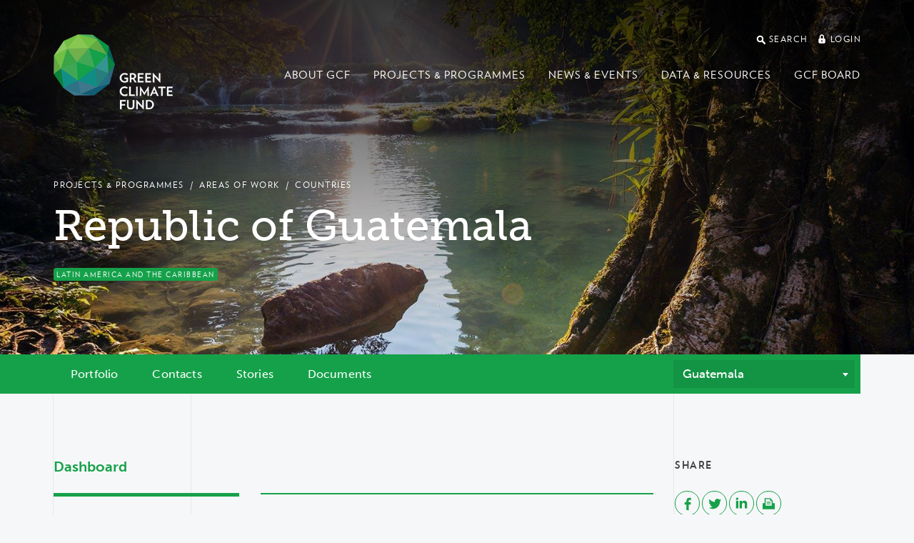

--- FILE ---
content_type: text/html; charset=utf-8
request_url: https://www.greenclimate.fund/countries/guatemala
body_size: 34389
content:
<!DOCTYPE html>
<html lang="en" dir="ltr"
  xmlns:og="http://ogp.me/ns#">
<head>
  <meta http-equiv="X-UA-Compatible" content="IE=edge">
  <meta name="viewport" content="width=device-width, initial-scale=1">
  <meta name="format-detection" content="telephone=no">
  <meta http-equiv="Content-Type" content="text/html; charset=utf-8" /><script type="text/javascript">(window.NREUM||(NREUM={})).init={ajax:{deny_list:["bam.nr-data.net"]},feature_flags:["soft_nav"]};(window.NREUM||(NREUM={})).loader_config={licenseKey:"cbea6b7084",applicationID:"142245673",browserID:"142255889"};;/*! For license information please see nr-loader-rum-1.308.0.min.js.LICENSE.txt */
(()=>{var e,t,r={163:(e,t,r)=>{"use strict";r.d(t,{j:()=>E});var n=r(384),i=r(1741);var a=r(2555);r(860).K7.genericEvents;const s="experimental.resources",o="register",c=e=>{if(!e||"string"!=typeof e)return!1;try{document.createDocumentFragment().querySelector(e)}catch{return!1}return!0};var d=r(2614),u=r(944),l=r(8122);const f="[data-nr-mask]",g=e=>(0,l.a)(e,(()=>{const e={feature_flags:[],experimental:{allow_registered_children:!1,resources:!1},mask_selector:"*",block_selector:"[data-nr-block]",mask_input_options:{color:!1,date:!1,"datetime-local":!1,email:!1,month:!1,number:!1,range:!1,search:!1,tel:!1,text:!1,time:!1,url:!1,week:!1,textarea:!1,select:!1,password:!0}};return{ajax:{deny_list:void 0,block_internal:!0,enabled:!0,autoStart:!0},api:{get allow_registered_children(){return e.feature_flags.includes(o)||e.experimental.allow_registered_children},set allow_registered_children(t){e.experimental.allow_registered_children=t},duplicate_registered_data:!1},browser_consent_mode:{enabled:!1},distributed_tracing:{enabled:void 0,exclude_newrelic_header:void 0,cors_use_newrelic_header:void 0,cors_use_tracecontext_headers:void 0,allowed_origins:void 0},get feature_flags(){return e.feature_flags},set feature_flags(t){e.feature_flags=t},generic_events:{enabled:!0,autoStart:!0},harvest:{interval:30},jserrors:{enabled:!0,autoStart:!0},logging:{enabled:!0,autoStart:!0},metrics:{enabled:!0,autoStart:!0},obfuscate:void 0,page_action:{enabled:!0},page_view_event:{enabled:!0,autoStart:!0},page_view_timing:{enabled:!0,autoStart:!0},performance:{capture_marks:!1,capture_measures:!1,capture_detail:!0,resources:{get enabled(){return e.feature_flags.includes(s)||e.experimental.resources},set enabled(t){e.experimental.resources=t},asset_types:[],first_party_domains:[],ignore_newrelic:!0}},privacy:{cookies_enabled:!0},proxy:{assets:void 0,beacon:void 0},session:{expiresMs:d.wk,inactiveMs:d.BB},session_replay:{autoStart:!0,enabled:!1,preload:!1,sampling_rate:10,error_sampling_rate:100,collect_fonts:!1,inline_images:!1,fix_stylesheets:!0,mask_all_inputs:!0,get mask_text_selector(){return e.mask_selector},set mask_text_selector(t){c(t)?e.mask_selector="".concat(t,",").concat(f):""===t||null===t?e.mask_selector=f:(0,u.R)(5,t)},get block_class(){return"nr-block"},get ignore_class(){return"nr-ignore"},get mask_text_class(){return"nr-mask"},get block_selector(){return e.block_selector},set block_selector(t){c(t)?e.block_selector+=",".concat(t):""!==t&&(0,u.R)(6,t)},get mask_input_options(){return e.mask_input_options},set mask_input_options(t){t&&"object"==typeof t?e.mask_input_options={...t,password:!0}:(0,u.R)(7,t)}},session_trace:{enabled:!0,autoStart:!0},soft_navigations:{enabled:!0,autoStart:!0},spa:{enabled:!0,autoStart:!0},ssl:void 0,user_actions:{enabled:!0,elementAttributes:["id","className","tagName","type"]}}})());var p=r(6154),m=r(9324);let h=0;const v={buildEnv:m.F3,distMethod:m.Xs,version:m.xv,originTime:p.WN},b={consented:!1},y={appMetadata:{},get consented(){return this.session?.state?.consent||b.consented},set consented(e){b.consented=e},customTransaction:void 0,denyList:void 0,disabled:!1,harvester:void 0,isolatedBacklog:!1,isRecording:!1,loaderType:void 0,maxBytes:3e4,obfuscator:void 0,onerror:void 0,ptid:void 0,releaseIds:{},session:void 0,timeKeeper:void 0,registeredEntities:[],jsAttributesMetadata:{bytes:0},get harvestCount(){return++h}},_=e=>{const t=(0,l.a)(e,y),r=Object.keys(v).reduce((e,t)=>(e[t]={value:v[t],writable:!1,configurable:!0,enumerable:!0},e),{});return Object.defineProperties(t,r)};var w=r(5701);const x=e=>{const t=e.startsWith("http");e+="/",r.p=t?e:"https://"+e};var R=r(7836),k=r(3241);const A={accountID:void 0,trustKey:void 0,agentID:void 0,licenseKey:void 0,applicationID:void 0,xpid:void 0},S=e=>(0,l.a)(e,A),T=new Set;function E(e,t={},r,s){let{init:o,info:c,loader_config:d,runtime:u={},exposed:l=!0}=t;if(!c){const e=(0,n.pV)();o=e.init,c=e.info,d=e.loader_config}e.init=g(o||{}),e.loader_config=S(d||{}),c.jsAttributes??={},p.bv&&(c.jsAttributes.isWorker=!0),e.info=(0,a.D)(c);const f=e.init,m=[c.beacon,c.errorBeacon];T.has(e.agentIdentifier)||(f.proxy.assets&&(x(f.proxy.assets),m.push(f.proxy.assets)),f.proxy.beacon&&m.push(f.proxy.beacon),e.beacons=[...m],function(e){const t=(0,n.pV)();Object.getOwnPropertyNames(i.W.prototype).forEach(r=>{const n=i.W.prototype[r];if("function"!=typeof n||"constructor"===n)return;let a=t[r];e[r]&&!1!==e.exposed&&"micro-agent"!==e.runtime?.loaderType&&(t[r]=(...t)=>{const n=e[r](...t);return a?a(...t):n})})}(e),(0,n.US)("activatedFeatures",w.B)),u.denyList=[...f.ajax.deny_list||[],...f.ajax.block_internal?m:[]],u.ptid=e.agentIdentifier,u.loaderType=r,e.runtime=_(u),T.has(e.agentIdentifier)||(e.ee=R.ee.get(e.agentIdentifier),e.exposed=l,(0,k.W)({agentIdentifier:e.agentIdentifier,drained:!!w.B?.[e.agentIdentifier],type:"lifecycle",name:"initialize",feature:void 0,data:e.config})),T.add(e.agentIdentifier)}},384:(e,t,r)=>{"use strict";r.d(t,{NT:()=>s,US:()=>u,Zm:()=>o,bQ:()=>d,dV:()=>c,pV:()=>l});var n=r(6154),i=r(1863),a=r(1910);const s={beacon:"bam.nr-data.net",errorBeacon:"bam.nr-data.net"};function o(){return n.gm.NREUM||(n.gm.NREUM={}),void 0===n.gm.newrelic&&(n.gm.newrelic=n.gm.NREUM),n.gm.NREUM}function c(){let e=o();return e.o||(e.o={ST:n.gm.setTimeout,SI:n.gm.setImmediate||n.gm.setInterval,CT:n.gm.clearTimeout,XHR:n.gm.XMLHttpRequest,REQ:n.gm.Request,EV:n.gm.Event,PR:n.gm.Promise,MO:n.gm.MutationObserver,FETCH:n.gm.fetch,WS:n.gm.WebSocket},(0,a.i)(...Object.values(e.o))),e}function d(e,t){let r=o();r.initializedAgents??={},t.initializedAt={ms:(0,i.t)(),date:new Date},r.initializedAgents[e]=t}function u(e,t){o()[e]=t}function l(){return function(){let e=o();const t=e.info||{};e.info={beacon:s.beacon,errorBeacon:s.errorBeacon,...t}}(),function(){let e=o();const t=e.init||{};e.init={...t}}(),c(),function(){let e=o();const t=e.loader_config||{};e.loader_config={...t}}(),o()}},782:(e,t,r)=>{"use strict";r.d(t,{T:()=>n});const n=r(860).K7.pageViewTiming},860:(e,t,r)=>{"use strict";r.d(t,{$J:()=>u,K7:()=>c,P3:()=>d,XX:()=>i,Yy:()=>o,df:()=>a,qY:()=>n,v4:()=>s});const n="events",i="jserrors",a="browser/blobs",s="rum",o="browser/logs",c={ajax:"ajax",genericEvents:"generic_events",jserrors:i,logging:"logging",metrics:"metrics",pageAction:"page_action",pageViewEvent:"page_view_event",pageViewTiming:"page_view_timing",sessionReplay:"session_replay",sessionTrace:"session_trace",softNav:"soft_navigations",spa:"spa"},d={[c.pageViewEvent]:1,[c.pageViewTiming]:2,[c.metrics]:3,[c.jserrors]:4,[c.spa]:5,[c.ajax]:6,[c.sessionTrace]:7,[c.softNav]:8,[c.sessionReplay]:9,[c.logging]:10,[c.genericEvents]:11},u={[c.pageViewEvent]:s,[c.pageViewTiming]:n,[c.ajax]:n,[c.spa]:n,[c.softNav]:n,[c.metrics]:i,[c.jserrors]:i,[c.sessionTrace]:a,[c.sessionReplay]:a,[c.logging]:o,[c.genericEvents]:"ins"}},944:(e,t,r)=>{"use strict";r.d(t,{R:()=>i});var n=r(3241);function i(e,t){"function"==typeof console.debug&&(console.debug("New Relic Warning: https://github.com/newrelic/newrelic-browser-agent/blob/main/docs/warning-codes.md#".concat(e),t),(0,n.W)({agentIdentifier:null,drained:null,type:"data",name:"warn",feature:"warn",data:{code:e,secondary:t}}))}},1687:(e,t,r)=>{"use strict";r.d(t,{Ak:()=>d,Ze:()=>f,x3:()=>u});var n=r(3241),i=r(7836),a=r(3606),s=r(860),o=r(2646);const c={};function d(e,t){const r={staged:!1,priority:s.P3[t]||0};l(e),c[e].get(t)||c[e].set(t,r)}function u(e,t){e&&c[e]&&(c[e].get(t)&&c[e].delete(t),p(e,t,!1),c[e].size&&g(e))}function l(e){if(!e)throw new Error("agentIdentifier required");c[e]||(c[e]=new Map)}function f(e="",t="feature",r=!1){if(l(e),!e||!c[e].get(t)||r)return p(e,t);c[e].get(t).staged=!0,g(e)}function g(e){const t=Array.from(c[e]);t.every(([e,t])=>t.staged)&&(t.sort((e,t)=>e[1].priority-t[1].priority),t.forEach(([t])=>{c[e].delete(t),p(e,t)}))}function p(e,t,r=!0){const s=e?i.ee.get(e):i.ee,c=a.i.handlers;if(!s.aborted&&s.backlog&&c){if((0,n.W)({agentIdentifier:e,type:"lifecycle",name:"drain",feature:t}),r){const e=s.backlog[t],r=c[t];if(r){for(let t=0;e&&t<e.length;++t)m(e[t],r);Object.entries(r).forEach(([e,t])=>{Object.values(t||{}).forEach(t=>{t[0]?.on&&t[0]?.context()instanceof o.y&&t[0].on(e,t[1])})})}}s.isolatedBacklog||delete c[t],s.backlog[t]=null,s.emit("drain-"+t,[])}}function m(e,t){var r=e[1];Object.values(t[r]||{}).forEach(t=>{var r=e[0];if(t[0]===r){var n=t[1],i=e[3],a=e[2];n.apply(i,a)}})}},1738:(e,t,r)=>{"use strict";r.d(t,{U:()=>g,Y:()=>f});var n=r(3241),i=r(9908),a=r(1863),s=r(944),o=r(5701),c=r(3969),d=r(8362),u=r(860),l=r(4261);function f(e,t,r,a){const f=a||r;!f||f[e]&&f[e]!==d.d.prototype[e]||(f[e]=function(){(0,i.p)(c.xV,["API/"+e+"/called"],void 0,u.K7.metrics,r.ee),(0,n.W)({agentIdentifier:r.agentIdentifier,drained:!!o.B?.[r.agentIdentifier],type:"data",name:"api",feature:l.Pl+e,data:{}});try{return t.apply(this,arguments)}catch(e){(0,s.R)(23,e)}})}function g(e,t,r,n,s){const o=e.info;null===r?delete o.jsAttributes[t]:o.jsAttributes[t]=r,(s||null===r)&&(0,i.p)(l.Pl+n,[(0,a.t)(),t,r],void 0,"session",e.ee)}},1741:(e,t,r)=>{"use strict";r.d(t,{W:()=>a});var n=r(944),i=r(4261);class a{#e(e,...t){if(this[e]!==a.prototype[e])return this[e](...t);(0,n.R)(35,e)}addPageAction(e,t){return this.#e(i.hG,e,t)}register(e){return this.#e(i.eY,e)}recordCustomEvent(e,t){return this.#e(i.fF,e,t)}setPageViewName(e,t){return this.#e(i.Fw,e,t)}setCustomAttribute(e,t,r){return this.#e(i.cD,e,t,r)}noticeError(e,t){return this.#e(i.o5,e,t)}setUserId(e,t=!1){return this.#e(i.Dl,e,t)}setApplicationVersion(e){return this.#e(i.nb,e)}setErrorHandler(e){return this.#e(i.bt,e)}addRelease(e,t){return this.#e(i.k6,e,t)}log(e,t){return this.#e(i.$9,e,t)}start(){return this.#e(i.d3)}finished(e){return this.#e(i.BL,e)}recordReplay(){return this.#e(i.CH)}pauseReplay(){return this.#e(i.Tb)}addToTrace(e){return this.#e(i.U2,e)}setCurrentRouteName(e){return this.#e(i.PA,e)}interaction(e){return this.#e(i.dT,e)}wrapLogger(e,t,r){return this.#e(i.Wb,e,t,r)}measure(e,t){return this.#e(i.V1,e,t)}consent(e){return this.#e(i.Pv,e)}}},1863:(e,t,r)=>{"use strict";function n(){return Math.floor(performance.now())}r.d(t,{t:()=>n})},1910:(e,t,r)=>{"use strict";r.d(t,{i:()=>a});var n=r(944);const i=new Map;function a(...e){return e.every(e=>{if(i.has(e))return i.get(e);const t="function"==typeof e?e.toString():"",r=t.includes("[native code]"),a=t.includes("nrWrapper");return r||a||(0,n.R)(64,e?.name||t),i.set(e,r),r})}},2555:(e,t,r)=>{"use strict";r.d(t,{D:()=>o,f:()=>s});var n=r(384),i=r(8122);const a={beacon:n.NT.beacon,errorBeacon:n.NT.errorBeacon,licenseKey:void 0,applicationID:void 0,sa:void 0,queueTime:void 0,applicationTime:void 0,ttGuid:void 0,user:void 0,account:void 0,product:void 0,extra:void 0,jsAttributes:{},userAttributes:void 0,atts:void 0,transactionName:void 0,tNamePlain:void 0};function s(e){try{return!!e.licenseKey&&!!e.errorBeacon&&!!e.applicationID}catch(e){return!1}}const o=e=>(0,i.a)(e,a)},2614:(e,t,r)=>{"use strict";r.d(t,{BB:()=>s,H3:()=>n,g:()=>d,iL:()=>c,tS:()=>o,uh:()=>i,wk:()=>a});const n="NRBA",i="SESSION",a=144e5,s=18e5,o={STARTED:"session-started",PAUSE:"session-pause",RESET:"session-reset",RESUME:"session-resume",UPDATE:"session-update"},c={SAME_TAB:"same-tab",CROSS_TAB:"cross-tab"},d={OFF:0,FULL:1,ERROR:2}},2646:(e,t,r)=>{"use strict";r.d(t,{y:()=>n});class n{constructor(e){this.contextId=e}}},2843:(e,t,r)=>{"use strict";r.d(t,{G:()=>a,u:()=>i});var n=r(3878);function i(e,t=!1,r,i){(0,n.DD)("visibilitychange",function(){if(t)return void("hidden"===document.visibilityState&&e());e(document.visibilityState)},r,i)}function a(e,t,r){(0,n.sp)("pagehide",e,t,r)}},3241:(e,t,r)=>{"use strict";r.d(t,{W:()=>a});var n=r(6154);const i="newrelic";function a(e={}){try{n.gm.dispatchEvent(new CustomEvent(i,{detail:e}))}catch(e){}}},3606:(e,t,r)=>{"use strict";r.d(t,{i:()=>a});var n=r(9908);a.on=s;var i=a.handlers={};function a(e,t,r,a){s(a||n.d,i,e,t,r)}function s(e,t,r,i,a){a||(a="feature"),e||(e=n.d);var s=t[a]=t[a]||{};(s[r]=s[r]||[]).push([e,i])}},3878:(e,t,r)=>{"use strict";function n(e,t){return{capture:e,passive:!1,signal:t}}function i(e,t,r=!1,i){window.addEventListener(e,t,n(r,i))}function a(e,t,r=!1,i){document.addEventListener(e,t,n(r,i))}r.d(t,{DD:()=>a,jT:()=>n,sp:()=>i})},3969:(e,t,r)=>{"use strict";r.d(t,{TZ:()=>n,XG:()=>o,rs:()=>i,xV:()=>s,z_:()=>a});const n=r(860).K7.metrics,i="sm",a="cm",s="storeSupportabilityMetrics",o="storeEventMetrics"},4234:(e,t,r)=>{"use strict";r.d(t,{W:()=>a});var n=r(7836),i=r(1687);class a{constructor(e,t){this.agentIdentifier=e,this.ee=n.ee.get(e),this.featureName=t,this.blocked=!1}deregisterDrain(){(0,i.x3)(this.agentIdentifier,this.featureName)}}},4261:(e,t,r)=>{"use strict";r.d(t,{$9:()=>d,BL:()=>o,CH:()=>g,Dl:()=>_,Fw:()=>y,PA:()=>h,Pl:()=>n,Pv:()=>k,Tb:()=>l,U2:()=>a,V1:()=>R,Wb:()=>x,bt:()=>b,cD:()=>v,d3:()=>w,dT:()=>c,eY:()=>p,fF:()=>f,hG:()=>i,k6:()=>s,nb:()=>m,o5:()=>u});const n="api-",i="addPageAction",a="addToTrace",s="addRelease",o="finished",c="interaction",d="log",u="noticeError",l="pauseReplay",f="recordCustomEvent",g="recordReplay",p="register",m="setApplicationVersion",h="setCurrentRouteName",v="setCustomAttribute",b="setErrorHandler",y="setPageViewName",_="setUserId",w="start",x="wrapLogger",R="measure",k="consent"},5289:(e,t,r)=>{"use strict";r.d(t,{GG:()=>s,Qr:()=>c,sB:()=>o});var n=r(3878),i=r(6389);function a(){return"undefined"==typeof document||"complete"===document.readyState}function s(e,t){if(a())return e();const r=(0,i.J)(e),s=setInterval(()=>{a()&&(clearInterval(s),r())},500);(0,n.sp)("load",r,t)}function o(e){if(a())return e();(0,n.DD)("DOMContentLoaded",e)}function c(e){if(a())return e();(0,n.sp)("popstate",e)}},5607:(e,t,r)=>{"use strict";r.d(t,{W:()=>n});const n=(0,r(9566).bz)()},5701:(e,t,r)=>{"use strict";r.d(t,{B:()=>a,t:()=>s});var n=r(3241);const i=new Set,a={};function s(e,t){const r=t.agentIdentifier;a[r]??={},e&&"object"==typeof e&&(i.has(r)||(t.ee.emit("rumresp",[e]),a[r]=e,i.add(r),(0,n.W)({agentIdentifier:r,loaded:!0,drained:!0,type:"lifecycle",name:"load",feature:void 0,data:e})))}},6154:(e,t,r)=>{"use strict";r.d(t,{OF:()=>c,RI:()=>i,WN:()=>u,bv:()=>a,eN:()=>l,gm:()=>s,mw:()=>o,sb:()=>d});var n=r(1863);const i="undefined"!=typeof window&&!!window.document,a="undefined"!=typeof WorkerGlobalScope&&("undefined"!=typeof self&&self instanceof WorkerGlobalScope&&self.navigator instanceof WorkerNavigator||"undefined"!=typeof globalThis&&globalThis instanceof WorkerGlobalScope&&globalThis.navigator instanceof WorkerNavigator),s=i?window:"undefined"!=typeof WorkerGlobalScope&&("undefined"!=typeof self&&self instanceof WorkerGlobalScope&&self||"undefined"!=typeof globalThis&&globalThis instanceof WorkerGlobalScope&&globalThis),o=Boolean("hidden"===s?.document?.visibilityState),c=/iPad|iPhone|iPod/.test(s.navigator?.userAgent),d=c&&"undefined"==typeof SharedWorker,u=((()=>{const e=s.navigator?.userAgent?.match(/Firefox[/\s](\d+\.\d+)/);Array.isArray(e)&&e.length>=2&&e[1]})(),Date.now()-(0,n.t)()),l=()=>"undefined"!=typeof PerformanceNavigationTiming&&s?.performance?.getEntriesByType("navigation")?.[0]?.responseStart},6389:(e,t,r)=>{"use strict";function n(e,t=500,r={}){const n=r?.leading||!1;let i;return(...r)=>{n&&void 0===i&&(e.apply(this,r),i=setTimeout(()=>{i=clearTimeout(i)},t)),n||(clearTimeout(i),i=setTimeout(()=>{e.apply(this,r)},t))}}function i(e){let t=!1;return(...r)=>{t||(t=!0,e.apply(this,r))}}r.d(t,{J:()=>i,s:()=>n})},6630:(e,t,r)=>{"use strict";r.d(t,{T:()=>n});const n=r(860).K7.pageViewEvent},7699:(e,t,r)=>{"use strict";r.d(t,{It:()=>a,KC:()=>o,No:()=>i,qh:()=>s});var n=r(860);const i=16e3,a=1e6,s="SESSION_ERROR",o={[n.K7.logging]:!0,[n.K7.genericEvents]:!1,[n.K7.jserrors]:!1,[n.K7.ajax]:!1}},7836:(e,t,r)=>{"use strict";r.d(t,{P:()=>o,ee:()=>c});var n=r(384),i=r(8990),a=r(2646),s=r(5607);const o="nr@context:".concat(s.W),c=function e(t,r){var n={},s={},u={},l=!1;try{l=16===r.length&&d.initializedAgents?.[r]?.runtime.isolatedBacklog}catch(e){}var f={on:p,addEventListener:p,removeEventListener:function(e,t){var r=n[e];if(!r)return;for(var i=0;i<r.length;i++)r[i]===t&&r.splice(i,1)},emit:function(e,r,n,i,a){!1!==a&&(a=!0);if(c.aborted&&!i)return;t&&a&&t.emit(e,r,n);var o=g(n);m(e).forEach(e=>{e.apply(o,r)});var d=v()[s[e]];d&&d.push([f,e,r,o]);return o},get:h,listeners:m,context:g,buffer:function(e,t){const r=v();if(t=t||"feature",f.aborted)return;Object.entries(e||{}).forEach(([e,n])=>{s[n]=t,t in r||(r[t]=[])})},abort:function(){f._aborted=!0,Object.keys(f.backlog).forEach(e=>{delete f.backlog[e]})},isBuffering:function(e){return!!v()[s[e]]},debugId:r,backlog:l?{}:t&&"object"==typeof t.backlog?t.backlog:{},isolatedBacklog:l};return Object.defineProperty(f,"aborted",{get:()=>{let e=f._aborted||!1;return e||(t&&(e=t.aborted),e)}}),f;function g(e){return e&&e instanceof a.y?e:e?(0,i.I)(e,o,()=>new a.y(o)):new a.y(o)}function p(e,t){n[e]=m(e).concat(t)}function m(e){return n[e]||[]}function h(t){return u[t]=u[t]||e(f,t)}function v(){return f.backlog}}(void 0,"globalEE"),d=(0,n.Zm)();d.ee||(d.ee=c)},8122:(e,t,r)=>{"use strict";r.d(t,{a:()=>i});var n=r(944);function i(e,t){try{if(!e||"object"!=typeof e)return(0,n.R)(3);if(!t||"object"!=typeof t)return(0,n.R)(4);const r=Object.create(Object.getPrototypeOf(t),Object.getOwnPropertyDescriptors(t)),a=0===Object.keys(r).length?e:r;for(let s in a)if(void 0!==e[s])try{if(null===e[s]){r[s]=null;continue}Array.isArray(e[s])&&Array.isArray(t[s])?r[s]=Array.from(new Set([...e[s],...t[s]])):"object"==typeof e[s]&&"object"==typeof t[s]?r[s]=i(e[s],t[s]):r[s]=e[s]}catch(e){r[s]||(0,n.R)(1,e)}return r}catch(e){(0,n.R)(2,e)}}},8362:(e,t,r)=>{"use strict";r.d(t,{d:()=>a});var n=r(9566),i=r(1741);class a extends i.W{agentIdentifier=(0,n.LA)(16)}},8374:(e,t,r)=>{r.nc=(()=>{try{return document?.currentScript?.nonce}catch(e){}return""})()},8990:(e,t,r)=>{"use strict";r.d(t,{I:()=>i});var n=Object.prototype.hasOwnProperty;function i(e,t,r){if(n.call(e,t))return e[t];var i=r();if(Object.defineProperty&&Object.keys)try{return Object.defineProperty(e,t,{value:i,writable:!0,enumerable:!1}),i}catch(e){}return e[t]=i,i}},9324:(e,t,r)=>{"use strict";r.d(t,{F3:()=>i,Xs:()=>a,xv:()=>n});const n="1.308.0",i="PROD",a="CDN"},9566:(e,t,r)=>{"use strict";r.d(t,{LA:()=>o,bz:()=>s});var n=r(6154);const i="xxxxxxxx-xxxx-4xxx-yxxx-xxxxxxxxxxxx";function a(e,t){return e?15&e[t]:16*Math.random()|0}function s(){const e=n.gm?.crypto||n.gm?.msCrypto;let t,r=0;return e&&e.getRandomValues&&(t=e.getRandomValues(new Uint8Array(30))),i.split("").map(e=>"x"===e?a(t,r++).toString(16):"y"===e?(3&a()|8).toString(16):e).join("")}function o(e){const t=n.gm?.crypto||n.gm?.msCrypto;let r,i=0;t&&t.getRandomValues&&(r=t.getRandomValues(new Uint8Array(e)));const s=[];for(var o=0;o<e;o++)s.push(a(r,i++).toString(16));return s.join("")}},9908:(e,t,r)=>{"use strict";r.d(t,{d:()=>n,p:()=>i});var n=r(7836).ee.get("handle");function i(e,t,r,i,a){a?(a.buffer([e],i),a.emit(e,t,r)):(n.buffer([e],i),n.emit(e,t,r))}}},n={};function i(e){var t=n[e];if(void 0!==t)return t.exports;var a=n[e]={exports:{}};return r[e](a,a.exports,i),a.exports}i.m=r,i.d=(e,t)=>{for(var r in t)i.o(t,r)&&!i.o(e,r)&&Object.defineProperty(e,r,{enumerable:!0,get:t[r]})},i.f={},i.e=e=>Promise.all(Object.keys(i.f).reduce((t,r)=>(i.f[r](e,t),t),[])),i.u=e=>"nr-rum-1.308.0.min.js",i.o=(e,t)=>Object.prototype.hasOwnProperty.call(e,t),e={},t="NRBA-1.308.0.PROD:",i.l=(r,n,a,s)=>{if(e[r])e[r].push(n);else{var o,c;if(void 0!==a)for(var d=document.getElementsByTagName("script"),u=0;u<d.length;u++){var l=d[u];if(l.getAttribute("src")==r||l.getAttribute("data-webpack")==t+a){o=l;break}}if(!o){c=!0;var f={296:"sha512-+MIMDsOcckGXa1EdWHqFNv7P+JUkd5kQwCBr3KE6uCvnsBNUrdSt4a/3/L4j4TxtnaMNjHpza2/erNQbpacJQA=="};(o=document.createElement("script")).charset="utf-8",i.nc&&o.setAttribute("nonce",i.nc),o.setAttribute("data-webpack",t+a),o.src=r,0!==o.src.indexOf(window.location.origin+"/")&&(o.crossOrigin="anonymous"),f[s]&&(o.integrity=f[s])}e[r]=[n];var g=(t,n)=>{o.onerror=o.onload=null,clearTimeout(p);var i=e[r];if(delete e[r],o.parentNode&&o.parentNode.removeChild(o),i&&i.forEach(e=>e(n)),t)return t(n)},p=setTimeout(g.bind(null,void 0,{type:"timeout",target:o}),12e4);o.onerror=g.bind(null,o.onerror),o.onload=g.bind(null,o.onload),c&&document.head.appendChild(o)}},i.r=e=>{"undefined"!=typeof Symbol&&Symbol.toStringTag&&Object.defineProperty(e,Symbol.toStringTag,{value:"Module"}),Object.defineProperty(e,"__esModule",{value:!0})},i.p="https://js-agent.newrelic.com/",(()=>{var e={374:0,840:0};i.f.j=(t,r)=>{var n=i.o(e,t)?e[t]:void 0;if(0!==n)if(n)r.push(n[2]);else{var a=new Promise((r,i)=>n=e[t]=[r,i]);r.push(n[2]=a);var s=i.p+i.u(t),o=new Error;i.l(s,r=>{if(i.o(e,t)&&(0!==(n=e[t])&&(e[t]=void 0),n)){var a=r&&("load"===r.type?"missing":r.type),s=r&&r.target&&r.target.src;o.message="Loading chunk "+t+" failed: ("+a+": "+s+")",o.name="ChunkLoadError",o.type=a,o.request=s,n[1](o)}},"chunk-"+t,t)}};var t=(t,r)=>{var n,a,[s,o,c]=r,d=0;if(s.some(t=>0!==e[t])){for(n in o)i.o(o,n)&&(i.m[n]=o[n]);if(c)c(i)}for(t&&t(r);d<s.length;d++)a=s[d],i.o(e,a)&&e[a]&&e[a][0](),e[a]=0},r=self["webpackChunk:NRBA-1.308.0.PROD"]=self["webpackChunk:NRBA-1.308.0.PROD"]||[];r.forEach(t.bind(null,0)),r.push=t.bind(null,r.push.bind(r))})(),(()=>{"use strict";i(8374);var e=i(8362),t=i(860);const r=Object.values(t.K7);var n=i(163);var a=i(9908),s=i(1863),o=i(4261),c=i(1738);var d=i(1687),u=i(4234),l=i(5289),f=i(6154),g=i(944),p=i(384);const m=e=>f.RI&&!0===e?.privacy.cookies_enabled;function h(e){return!!(0,p.dV)().o.MO&&m(e)&&!0===e?.session_trace.enabled}var v=i(6389),b=i(7699);class y extends u.W{constructor(e,t){super(e.agentIdentifier,t),this.agentRef=e,this.abortHandler=void 0,this.featAggregate=void 0,this.loadedSuccessfully=void 0,this.onAggregateImported=new Promise(e=>{this.loadedSuccessfully=e}),this.deferred=Promise.resolve(),!1===e.init[this.featureName].autoStart?this.deferred=new Promise((t,r)=>{this.ee.on("manual-start-all",(0,v.J)(()=>{(0,d.Ak)(e.agentIdentifier,this.featureName),t()}))}):(0,d.Ak)(e.agentIdentifier,t)}importAggregator(e,t,r={}){if(this.featAggregate)return;const n=async()=>{let n;await this.deferred;try{if(m(e.init)){const{setupAgentSession:t}=await i.e(296).then(i.bind(i,3305));n=t(e)}}catch(e){(0,g.R)(20,e),this.ee.emit("internal-error",[e]),(0,a.p)(b.qh,[e],void 0,this.featureName,this.ee)}try{if(!this.#t(this.featureName,n,e.init))return(0,d.Ze)(this.agentIdentifier,this.featureName),void this.loadedSuccessfully(!1);const{Aggregate:i}=await t();this.featAggregate=new i(e,r),e.runtime.harvester.initializedAggregates.push(this.featAggregate),this.loadedSuccessfully(!0)}catch(e){(0,g.R)(34,e),this.abortHandler?.(),(0,d.Ze)(this.agentIdentifier,this.featureName,!0),this.loadedSuccessfully(!1),this.ee&&this.ee.abort()}};f.RI?(0,l.GG)(()=>n(),!0):n()}#t(e,r,n){if(this.blocked)return!1;switch(e){case t.K7.sessionReplay:return h(n)&&!!r;case t.K7.sessionTrace:return!!r;default:return!0}}}var _=i(6630),w=i(2614),x=i(3241);class R extends y{static featureName=_.T;constructor(e){var t;super(e,_.T),this.setupInspectionEvents(e.agentIdentifier),t=e,(0,c.Y)(o.Fw,function(e,r){"string"==typeof e&&("/"!==e.charAt(0)&&(e="/"+e),t.runtime.customTransaction=(r||"http://custom.transaction")+e,(0,a.p)(o.Pl+o.Fw,[(0,s.t)()],void 0,void 0,t.ee))},t),this.importAggregator(e,()=>i.e(296).then(i.bind(i,3943)))}setupInspectionEvents(e){const t=(t,r)=>{t&&(0,x.W)({agentIdentifier:e,timeStamp:t.timeStamp,loaded:"complete"===t.target.readyState,type:"window",name:r,data:t.target.location+""})};(0,l.sB)(e=>{t(e,"DOMContentLoaded")}),(0,l.GG)(e=>{t(e,"load")}),(0,l.Qr)(e=>{t(e,"navigate")}),this.ee.on(w.tS.UPDATE,(t,r)=>{(0,x.W)({agentIdentifier:e,type:"lifecycle",name:"session",data:r})})}}class k extends e.d{constructor(e){var t;(super(),f.gm)?(this.features={},(0,p.bQ)(this.agentIdentifier,this),this.desiredFeatures=new Set(e.features||[]),this.desiredFeatures.add(R),(0,n.j)(this,e,e.loaderType||"agent"),t=this,(0,c.Y)(o.cD,function(e,r,n=!1){if("string"==typeof e){if(["string","number","boolean"].includes(typeof r)||null===r)return(0,c.U)(t,e,r,o.cD,n);(0,g.R)(40,typeof r)}else(0,g.R)(39,typeof e)},t),function(e){(0,c.Y)(o.Dl,function(t,r=!1){if("string"!=typeof t&&null!==t)return void(0,g.R)(41,typeof t);const n=e.info.jsAttributes["enduser.id"];r&&null!=n&&n!==t?(0,a.p)(o.Pl+"setUserIdAndResetSession",[t],void 0,"session",e.ee):(0,c.U)(e,"enduser.id",t,o.Dl,!0)},e)}(this),function(e){(0,c.Y)(o.nb,function(t){if("string"==typeof t||null===t)return(0,c.U)(e,"application.version",t,o.nb,!1);(0,g.R)(42,typeof t)},e)}(this),function(e){(0,c.Y)(o.d3,function(){e.ee.emit("manual-start-all")},e)}(this),function(e){(0,c.Y)(o.Pv,function(t=!0){if("boolean"==typeof t){if((0,a.p)(o.Pl+o.Pv,[t],void 0,"session",e.ee),e.runtime.consented=t,t){const t=e.features.page_view_event;t.onAggregateImported.then(e=>{const r=t.featAggregate;e&&!r.sentRum&&r.sendRum()})}}else(0,g.R)(65,typeof t)},e)}(this),this.run()):(0,g.R)(21)}get config(){return{info:this.info,init:this.init,loader_config:this.loader_config,runtime:this.runtime}}get api(){return this}run(){try{const e=function(e){const t={};return r.forEach(r=>{t[r]=!!e[r]?.enabled}),t}(this.init),n=[...this.desiredFeatures];n.sort((e,r)=>t.P3[e.featureName]-t.P3[r.featureName]),n.forEach(r=>{if(!e[r.featureName]&&r.featureName!==t.K7.pageViewEvent)return;if(r.featureName===t.K7.spa)return void(0,g.R)(67);const n=function(e){switch(e){case t.K7.ajax:return[t.K7.jserrors];case t.K7.sessionTrace:return[t.K7.ajax,t.K7.pageViewEvent];case t.K7.sessionReplay:return[t.K7.sessionTrace];case t.K7.pageViewTiming:return[t.K7.pageViewEvent];default:return[]}}(r.featureName).filter(e=>!(e in this.features));n.length>0&&(0,g.R)(36,{targetFeature:r.featureName,missingDependencies:n}),this.features[r.featureName]=new r(this)})}catch(e){(0,g.R)(22,e);for(const e in this.features)this.features[e].abortHandler?.();const t=(0,p.Zm)();delete t.initializedAgents[this.agentIdentifier]?.features,delete this.sharedAggregator;return t.ee.get(this.agentIdentifier).abort(),!1}}}var A=i(2843),S=i(782);class T extends y{static featureName=S.T;constructor(e){super(e,S.T),f.RI&&((0,A.u)(()=>(0,a.p)("docHidden",[(0,s.t)()],void 0,S.T,this.ee),!0),(0,A.G)(()=>(0,a.p)("winPagehide",[(0,s.t)()],void 0,S.T,this.ee)),this.importAggregator(e,()=>i.e(296).then(i.bind(i,2117))))}}var E=i(3969);class I extends y{static featureName=E.TZ;constructor(e){super(e,E.TZ),f.RI&&document.addEventListener("securitypolicyviolation",e=>{(0,a.p)(E.xV,["Generic/CSPViolation/Detected"],void 0,this.featureName,this.ee)}),this.importAggregator(e,()=>i.e(296).then(i.bind(i,9623)))}}new k({features:[R,T,I],loaderType:"lite"})})()})();</script>
<link rel="shortcut icon" href="https://www.greenclimate.fund/sites/all/themes/gcf/favicon.ico" type="image/vnd.microsoft.icon" />
<script type="text/javascript">dataLayer = [{"drupalLanguage":"en","drupalCountry":"KR","entityLanguage":"und","entityTnid":"0","entityVid":"95","entityName":"","entityUid":"0","entityCreated":"1548164117","entityStatus":"1","entityType":"node","entityBundle":"page","entityId":"95","entityLabel":"Guatemala","entityTaxonomy":{"subtype":{"358":"Country"}},"userUid":0}];</script>
<meta name="generator" content="Drupal 7 (https://www.drupal.org)" />
<link rel="image_src" href="https://www.greenclimate.fund/sites/all/themes/gcf/img/meta.jpg" />
<link rel="canonical" href="https://www.greenclimate.fund/countries/guatemala" />
<link rel="shortlink" href="https://www.greenclimate.fund/node/95" />
<meta property="og:site_name" content="Green Climate Fund" />
<meta property="og:type" content="website" />
<meta property="og:title" content="Guatemala" />
<meta property="og:url" content="https://www.greenclimate.fund/countries/guatemala" />
<meta property="og:updated_time" content="2019-06-10T10:59:55+09:00" />
<meta property="og:image" content="https://www.greenclimate.fund/sites/all/themes/gcf/img/meta.jpg" />
<meta property="og:image:url" content="https://www.greenclimate.fund/sites/all/themes/gcf/img/meta.jpg" />
<meta property="og:image:secure_url" content="https://www.greenclimate.fund/sites/all/themes/gcf/img/meta.jpg" />
<meta name="twitter:card" content="summary_large_image" />
<meta name="twitter:creator" content="@theGCF" />
<meta name="twitter:url" content="https://www.greenclimate.fund/countries/guatemala" />
<meta name="twitter:title" content="Guatemala" />
<meta name="twitter:image" content="https://www.greenclimate.fund/sites/all/themes/gcf/img/meta.jpg" />
<meta name="dcterms.title" content="Guatemala" />
<meta name="dcterms.creator" content="Green Climate Fund" />
<meta name="dcterms.publisher" content="Green Climate Fund" />
<meta name="dcterms.date" content="2019-06-10T10:59:55+09:00" />
<meta name="dcterms.type" content="Text" />
<meta name="dcterms.format" content="text/html" />
<meta name="dcterms.identifier" content="https://www.greenclimate.fund/countries/guatemala" />
  <!-- Favicon -->
  <link rel="apple-touch-icon" sizes="180x180" href="/sites/all/themes/gcf/img/favicon/apple-touch-icon.png">
  <link rel="icon" type="image/png" sizes="32x32" href="/sites/all/themes/gcf/img/favicon/favicon-32x32.png">
  <link rel="icon" type="image/png" sizes="16x16" href="/sites/all/themes/gcf/img/favicon/favicon-16x16.png">
  <link rel="mask-icon" href="/sites/all/themes/gcf/img/favicon/safari-pinned-tab.svg" color="#14A04A">
  <link rel="manifest" href="/sites/all/themes/gcf/img/favicon/manifest.json">
  <meta name="theme-color" content="#ffffff">
  <meta name="msapplication-config" content="/sites/all/themes/gcf/img/favicon/browserconfig.xml">

  <title>Guatemala | Green Climate Fund</title>
  <link type="text/css" rel="stylesheet" href="https://www.greenclimate.fund/sites/default/files/css/css_FFMDRYZ2nSV6HGDyDVpm9-yNY8H0IkhZ90k-a2N9jFE.css" media="all" />
<link type="text/css" rel="stylesheet" href="https://www.greenclimate.fund/sites/default/files/css/css_0eGB8raMJ5UhQn3QtCTh1-m4OoYPE2MgnUKe-OMDN74.css" media="all" />
<link type="text/css" rel="stylesheet" href="https://www.greenclimate.fund/sites/default/files/css/css_atyhHTnAQ6wPVl1Jp-jXimYgmAwvqDs_8XCbKopJj0I.css" media="all" />
<link type="text/css" rel="stylesheet" href="https://use.typekit.net/wps5bax.css" media="all" />
<link type="text/css" rel="stylesheet" href="https://www.greenclimate.fund/sites/default/files/css/css_b4AqVb13A6WeOPxATrFOPYF5rWI7M0VFP9NmiJtTFRs.css" media="all" />
  <script type="text/javascript">var docEl=document.scrollingElement||document.documentElement,fixedClassName="is-fixed",header=document.querySelector(".site-header");header&&docEl.scrollTop>50&&(header.classList?header.classList.add(fixedClassName):header.className+=" "+fixedClassName);</script>
  <script type="text/javascript">
    /*! modernizr 3.6.0 (Custom Build) | MIT *
     * https://modernizr.com/download/?-backgroundblendmode-csspositionsticky-objectfit-svg-touchevents-setclasses !
     */
     !function(e,t,n){function r(e){var t=x.className,n=Modernizr._config.classPrefix||"";if(_&&(t=t.baseVal),Modernizr._config.enableJSClass){var r=new RegExp("(^|\\s)"+n+"no-js(\\s|$)");t=t.replace(r,"$1"+n+"js$2")}Modernizr._config.enableClasses&&(t+=" "+n+e.join(" "+n),_?x.className.baseVal=t:x.className=t)}function o(e,t){return typeof e===t}function s(){var e,t,n,r,s,i,a;for(var l in C)if(C.hasOwnProperty(l)){if(e=[],t=C[l],t.name&&(e.push(t.name.toLowerCase()),t.options&&t.options.aliases&&t.options.aliases.length))for(n=0;n<t.options.aliases.length;n++)e.push(t.options.aliases[n].toLowerCase());for(r=o(t.fn,"function")?t.fn():t.fn,s=0;s<e.length;s++)i=e[s],a=i.split("."),1===a.length?Modernizr[a[0]]=r:(!Modernizr[a[0]]||Modernizr[a[0]]instanceof Boolean||(Modernizr[a[0]]=new Boolean(Modernizr[a[0]])),Modernizr[a[0]][a[1]]=r),y.push((r?"":"no-")+a.join("-"))}}function i(){return"function"!=typeof t.createElement?t.createElement(arguments[0]):_?t.createElementNS.call(t,"http://www.w3.org/2000/svg",arguments[0]):t.createElement.apply(t,arguments)}function a(e){return e.replace(/([a-z])-([a-z])/g,function(e,t,n){return t+n.toUpperCase()}).replace(/^-/,"")}function l(){var e=t.body;return e||(e=i(_?"svg":"body"),e.fake=!0),e}function u(e,n,r,o){var s,a,u,f,c="modernizr",d=i("div"),p=l();if(parseInt(r,10))for(;r--;)u=i("div"),u.id=o?o[r]:c+(r+1),d.appendChild(u);return s=i("style"),s.type="text/css",s.id="s"+c,(p.fake?p:d).appendChild(s),p.appendChild(d),s.styleSheet?s.styleSheet.cssText=e:s.appendChild(t.createTextNode(e)),d.id=c,p.fake&&(p.style.background="",p.style.overflow="hidden",f=x.style.overflow,x.style.overflow="hidden",x.appendChild(p)),a=n(d,e),p.fake?(p.parentNode.removeChild(p),x.style.overflow=f,x.offsetHeight):d.parentNode.removeChild(d),!!a}function f(e,t){return function(){return e.apply(t,arguments)}}function c(e,t,n){var r;for(var s in e)if(e[s]in t)return n===!1?e[s]:(r=t[e[s]],o(r,"function")?f(r,n||t):r);return!1}function d(e,t){return!!~(""+e).indexOf(t)}function p(e){return e.replace(/([A-Z])/g,function(e,t){return"-"+t.toLowerCase()}).replace(/^ms-/,"-ms-")}function m(t,n,r){var o;if("getComputedStyle"in e){o=getComputedStyle.call(e,t,n);var s=e.console;if(null!==o)r&&(o=o.getPropertyValue(r));else if(s){var i=s.error?"error":"log";s[i].call(s,"getComputedStyle returning null, its possible modernizr test results are inaccurate")}}else o=!n&&t.currentStyle&&t.currentStyle[r];return o}function v(t,r){var o=t.length;if("CSS"in e&&"supports"in e.CSS){for(;o--;)if(e.CSS.supports(p(t[o]),r))return!0;return!1}if("CSSSupportsRule"in e){for(var s=[];o--;)s.push("("+p(t[o])+":"+r+")");return s=s.join(" or "),u("@supports ("+s+") { #modernizr { position: absolute; } }",function(e){return"absolute"==m(e,null,"position")})}return n}function g(e,t,r,s){function l(){f&&(delete N.style,delete N.modElem)}if(s=o(s,"undefined")?!1:s,!o(r,"undefined")){var u=v(e,r);if(!o(u,"undefined"))return u}for(var f,c,p,m,g,h=["modernizr","tspan","samp"];!N.style&&h.length;)f=!0,N.modElem=i(h.shift()),N.style=N.modElem.style;for(p=e.length,c=0;p>c;c++)if(m=e[c],g=N.style[m],d(m,"-")&&(m=a(m)),N.style[m]!==n){if(s||o(r,"undefined"))return l(),"pfx"==t?m:!0;try{N.style[m]=r}catch(y){}if(N.style[m]!=g)return l(),"pfx"==t?m:!0}return l(),!1}function h(e,t,n,r,s){var i=e.charAt(0).toUpperCase()+e.slice(1),a=(e+" "+z.join(i+" ")+i).split(" ");return o(t,"string")||o(t,"undefined")?g(a,t,r,s):(a=(e+" "+j.join(i+" ")+i).split(" "),c(a,t,n))}var y=[],C=[],S={_version:"3.6.0",_config:{classPrefix:"",enableClasses:!0,enableJSClass:!0,usePrefixes:!0},_q:[],on:function(e,t){var n=this;setTimeout(function(){t(n[e])},0)},addTest:function(e,t,n){C.push({name:e,fn:t,options:n})},addAsyncTest:function(e){C.push({name:null,fn:e})}},Modernizr=function(){};Modernizr.prototype=S,Modernizr=new Modernizr,Modernizr.addTest("svg",!!t.createElementNS&&!!t.createElementNS("http://www.w3.org/2000/svg","svg").createSVGRect);var w=S._config.usePrefixes?" -webkit- -moz- -o- -ms- ".split(" "):["",""];S._prefixes=w;var x=t.documentElement,_="svg"===x.nodeName.toLowerCase();Modernizr.addTest("csspositionsticky",function(){var e="position:",t="sticky",n=i("a"),r=n.style;return r.cssText=e+w.join(t+";"+e).slice(0,-e.length),-1!==r.position.indexOf(t)});var b=S.testStyles=u;Modernizr.addTest("touchevents",function(){var n;if("ontouchstart"in e||e.DocumentTouch&&t instanceof DocumentTouch)n=!0;else{var r=["@media (",w.join("touch-enabled),("),"heartz",")","{#modernizr{top:9px;position:absolute}}"].join("");b(r,function(e){n=9===e.offsetTop})}return n});var T="Moz O ms Webkit",j=S._config.usePrefixes?T.toLowerCase().split(" "):[];S._domPrefixes=j;var z=S._config.usePrefixes?T.split(" "):[];S._cssomPrefixes=z;var E=function(t){var r,o=w.length,s=e.CSSRule;if("undefined"==typeof s)return n;if(!t)return!1;if(t=t.replace(/^@/,""),r=t.replace(/-/g,"_").toUpperCase()+"_RULE",r in s)return"@"+t;for(var i=0;o>i;i++){var a=w[i],l=a.toUpperCase()+"_"+r;if(l in s)return"@-"+a.toLowerCase()+"-"+t}return!1};S.atRule=E;var k={elem:i("modernizr")};Modernizr._q.push(function(){delete k.elem});var N={style:k.elem.style};Modernizr._q.unshift(function(){delete N.style}),S.testAllProps=h;var P=S.prefixed=function(e,t,n){return 0===e.indexOf("@")?E(e):(-1!=e.indexOf("-")&&(e=a(e)),t?h(e,t,n):h(e,"pfx"))};Modernizr.addTest("backgroundblendmode",P("backgroundBlendMode","text")),Modernizr.addTest("objectfit",!!P("objectFit"),{aliases:["object-fit"]}),s(),r(y),delete S.addTest,delete S.addAsyncTest;for(var L=0;L<Modernizr._q.length;L++)Modernizr._q[L]();e.Modernizr=Modernizr}(window,document);
  </script>
</head>
<body class="html not-front not-logged-in no-sidebars page-node page-node- page-node-95 node-type-page node-subtype-358 page-countries-guatemala" >

  <nav class="site-header navbar navbar-expand-md fixed-top hide-animation">
    <div class="navbar-overlay btn-close"></div>
    <div class="navbar-bg"></div>
    <div class="navbar-border"></div>
    <div class="container position-relative">
      <a class="navbar-brand" href="/">
        <div class="gcf-logo">
          <img src="/sites/all/themes/gcf/img/logo-globe.png" alt="" class="gcf-logo__globe">
          <img src="/sites/all/themes/gcf/img/logo-type-wh.png" alt="" class="gcf-logo__txt-wh">
          <img src="/sites/all/themes/gcf/img/logo-type-bk.png" alt="" class="gcf-logo__txt-bk">
        </div>
        <div class="gcf-name text-verlag text-dark font-weight-bold text-xs d-md-none">Green Climate Fund</div>
      </a>

      <div class="utility-menu">
        <ul class="navbar-nav ml-auto flex-row">
          <li class="nav-item">
            <a href="#" class="nav-link btn-search-open">
              <svg class="utility-menu__icon"><use xlink:href="/sites/all/themes/gcf/img/spritemap.svg#icon-search" /></svg>
              <span class="utility-menu__label">Search</span>
            </a>
          </li>
          <li class="nav-item">
            <a href="#" class="nav-link btn-login-open">
              <svg class="utility-menu__icon"><use xlink:href="/sites/all/themes/gcf/img/spritemap.svg#icon-login" /></svg>
              <span class="utility-menu__label">Login</span>
            </a>
          </li>
          <li class="nav-item d-md-none">
            <a href="#" class="nav-link btn-mobile-menu-open">
              <svg class="utility-menu__icon"><use xlink:href="/sites/all/themes/gcf/img/spritemap.svg#icon-menu" /></svg>
              <span class="utility-menu__label">Menu</span>
            </a>
          </li>
        </ul>
      </div>

      <div class="collapse navbar-collapse" id="navbarSupportedContent">
        <ul class="navbar-nav ml-auto mega-menu mr-n3">
	<li class="nav-item position-relative"><a class="nav-link needsclick" href="#">About<br />
		GCF</a>
		<div class="mega-menu__item">
			<div class="container">
				<div class="row">
					<div class="col-md-3">
						<ul class="nav flex-column">
							<li class="nav-item"><a class="nav-link mega-menu__section-link text-primary" href="/about">About GCF</a></li>
							<li class="nav-item"><a class="nav-link mega-menu__section-link text-primary" href="/about/secretariat">Secretariat</a>
								<ul class="nav flex-column">
									<li class="nav-item"><a class="nav-link" href="/about/secretariat#structure">Structure</a></li>
									<li class="nav-item"><a class="nav-link" href="/about/secretariat/management">Management</a></li>
									<li class="nav-item"><a class="nav-link" href="/about/secretariat/headquarters">Headquarters</a></li>
								</ul>
							</li>
							<li class="nav-item"><a class="nav-link mega-menu__section-link text-primary" href="/about/careers">Careers</a></li>
							<li class="nav-item"><a class="nav-link mega-menu__section-link text-primary" href="/about/procurement">Procurement</a></li>
						</ul>
					</div>

					<div class="col-md-3">
						<ul class="nav flex-column">
							<li class="nav-item"><a class="nav-link mega-menu__section-link text-primary" href="/about/governance">Governance</a>

								<ul class="nav flex-column">
									<li class="nav-item"><a class="nav-link" href="/boardroom">GCF Board</a></li>
									<li class="nav-item"><a class="nav-link" href="/boardroom/committees">Committees, panels &amp; groups</a></li>
									<li class="nav-item"><a class="nav-link" href="/about/policies">Policies &amp; strategies</a></li>
								</ul>
							</li>
							<li class="nav-item"><a class="nav-link mega-menu__section-link text-primary" href="/about/partners">Partners</a>
								<ul class="nav flex-column">
									<li class="nav-item"><a class="nav-link" href="/about/partners/nda">National Designated Authorities</a></li>
									<li class="nav-item"><a class="nav-link" href="/about/partners/ae">Accredited Entities</a></li>
									<li class="nav-item"><a class="nav-link" href="/about/partners/observers">Observers</a></li>
								</ul>
							</li>
						</ul>
					</div>

					<div class="col-md-3">
						<ul class="nav flex-column">
							<li class="nav-item"><a class="nav-link mega-menu__section-link text-primary" href="/about/resource-mobilisation">Resource mobilisation</a>

								<ul class="nav flex-column">
									<li class="nav-item"><a class="nav-link" href="/about/resource-mobilisation/irm">Initial Resource Mobilisation</a></li>
									<li class="nav-item"><a class="nav-link" href="/about/resource-mobilisation/gcf-1">GCF-1</a></li>
									<li class="nav-item"><a class="nav-link" href="/about/resource-mobilisation/gcf-2">GCF-2</a></li>

								</ul>
							</li>
							<li class="nav-item"><a class="nav-link mega-menu__section-link text-primary" href="/about/accountability">Accountability</a>
								<ul class="nav flex-column">
									<li class="nav-item"><a class="nav-link" href="/about/accountability#evaluation">Evaluation</a></li>
									<li class="nav-item"><a class="nav-link" href="/about/accountability#integrity">Integrity</a></li>
									<li class="nav-item"><a class="nav-link" href="/about/accountability#redress">Redress mechanism</a></li>
									<li class="nav-item"><a class="nav-link" href="/about/disclosure">Information disclosure</a></li>
								</ul>
							</li>
						</ul>
					</div>
				</div>
			</div>
                        <button class="btn btn-link btn--close">
                                <svg><use xlink:href="/sites/all/themes/gcf/img/spritemap.svg#icon-close-lg"></use></svg>
                        </button>
		</div>
	</li>
	<li class="nav-item position-relative"><a class="nav-link needsclick" href="#">Projects &amp;<br />
		programmes</a>
		<div class="mega-menu__item">
			<div class="container">
				<div class="row">
					<div class="col-md-4">
						<ul class="nav flex-column">
							<li class="nav-item"><a class="nav-link mega-menu__section-link text-primary" href="/areas">Areas of work</a>
								<ul class="nav flex-column">
									<li class="nav-item"><a class="nav-link" href="/countries">Countries</a></li>
									<li class="nav-item"><a class="nav-link" href="/themes-result-areas">Themes & result areas</a></li>
									<li class="nav-item"><a class="nav-link" href="/sectors/private">Private sector financing</a></li>
								</ul>
							</li>
                                                       <li class="nav-item"><a class="nav-link mega-menu__section-link text-primary" href="/projects">Project portfolio</a>
								<ul class="nav flex-column">
									<li class="nav-item"><a class="nav-link" href="/projects">List of projects</a></li>
									<li class="nav-item"><a class="nav-link" href="/projects/dashboard">Portfolio dashboard</a></li>
									<li class="nav-item"><a class="nav-link" href="/projects/sustainability-inclusion">Sustainability &amp; inclusion</a></li>
                                                                        <li class="nav-item"><a class="nav-link" href="/projects/results-based-management">Results-based management</a></li>
								</ul>
							</li>
						</ul>
					</div>

					<div class="col-md-4">
						<ul class="nav flex-column">
                                                        <li class="nav-item"><a class="nav-link mega-menu__section-link text-primary" href="/projects/access-funding">Access funding</a>
                                                            <ul class="nav flex-column">
                                                                        <li class="nav-item"><a class="nav-link" href="/project-cycle">Project cycle</a></li>
                                                                        <li class="nav-item"><a class="nav-link" href="/projects/access-funding/concept-note-screening">Concept note screening</a></li>
									<li class="nav-item"><a class="nav-link" href="/projects/investment-framework">Investment framework</a></li>
                                                            </ul>
                                                        </li>
							<li class="nav-item"><a class="nav-link mega-menu__section-link text-primary" href="/projects/other-funding">Other funding modalities</a>
								<ul class="nav flex-column">
									<li class="nav-item"><a class="nav-link" href="/projects/sap">Simplified Approval Process</a></li>
									<li class="nav-item"><a class="nav-link" href="/projects/ppf">Project preparation support</a></li>
									<li class="nav-item"><a class="nav-link" href="/projects/rfp">Requests for Proposals</a></li>
									<li class="nav-item"><a class="nav-link" href="/projects/psaa">Project-specific Assessment Approach</a></li>
								</ul>
							</li>
						</ul>
					</div>

				        <div class="col-md-4">
						<ul class="nav flex-column">
						                         <li class="nav-item"><a class="nav-link mega-menu__section-link text-primary" href="/projects/engagement">Country &amp; entity engagement</a>
								<ul class="nav flex-column">
									<li class="nav-item"><a class="nav-link" href="/projects/commitment">Country commitments &amp; ambitions</a></li>
									<li class="nav-item"><a class="nav-link" href="/readiness">Readiness support</a></li>
									<li class="nav-item"><a class="nav-link" href="/accreditation">Accreditation</a></li>
								</ul>
							</li>
						</ul>
					</div>
				</div>
			</div>
                        <button class="btn btn-link btn--close">
                                <svg><use xlink:href="/sites/all/themes/gcf/img/spritemap.svg#icon-close-lg"></use></svg>
                        </button>
		</div>
	</li>
	<li class="nav-item position-relative"><a class="nav-link needsclick" href="#">News &amp;<br />
		events</a>
		<div class="mega-menu__item">
			<div class="container">
				<div class="row">
					<div class="col-md-5 col-lg-4">
						<ul class="nav flex-column">
							<li class="nav-item"><a class="nav-link mega-menu__section-link text-primary" href="/news">News &amp; stories</a>
								<ul class="nav flex-column">
									<li class="nav-item"><a class="nav-link" href="/news">News releases</a></li>
                                                                        <li class="nav-item"><a class="nav-link" href="/news?f%5B%5D=field_subtype:199">Stories</a></li>
									<li class="nav-item"><a class="nav-link" href="/news/announcements">Announcements</a></li>
									<li class="nav-item"><a class="nav-link" href="/news/videos">Videos</a></li>
								</ul>
							</li>
						</ul>
					</div>

					<div class="col-md-5 col-lg-4">
						<ul class="nav flex-column">
							<li class="nav-item"><a class="nav-link mega-menu__section-link text-primary" href="/events">Events</a>

								<ul class="nav flex-column">
									<li class="nav-item"><a class="nav-link" href="/events">Calendar of events</a></li>
									<li class="nav-item"><a class="nav-link" href="/boardroom/meetings">Board meetings</a></li>
								</ul>
							</li>
						</ul>
					</div>
				</div>
			</div>
                        <button class="btn btn-link btn--close">
                                <svg><use xlink:href="/sites/all/themes/gcf/img/spritemap.svg#icon-close-lg"></use></svg>
                        </button>
		</div>
	</li>
	<li class="nav-item position-relative"><a class="nav-link needsclick" href="#">Data &amp;<br />
		Resources</a>
		<div class="mega-menu__item">
			<div class="container">
				<div class="row">
					<div class="col-md-6">
                                                <ul class="nav flex-column">
 							<li class="nav-item"><a class="nav-link mega-menu__section-link text-primary" href="/publications/documents">Documents</a>
						              <ul class="nav flex-column">
							            <li class="nav-item"><a class="nav-link" href="/publications">Publications</a></li>
							            <li class="nav-item"><a class="nav-link" href="/publications/documents">Operational documents</a></li>
							            <li class="nav-item"><a class="nav-link" href="/boardroom/documents">Board documents</a></li>
						              </ul>
                                                        </li>
                                                </ul>
					</div>
	                                <div class="col-md-6">
						<ul class="nav flex-column">
 							<li class="nav-item"><a class="nav-link mega-menu__section-link text-primary" href="https://knowledge.greenclimate.fund">Knowledge</a>
								<ul class="nav flex-column">
									<li class="nav-item"><a class="nav-link" href="https://knowledge.greenclimate.fund/readiness">Readiness</a></li>
                                                                        <li class="nav-item"><a class="nav-link" href="https://ilearn.greenclimate.fund">Learning</a></li>
							                <li class="nav-item"><a class="nav-link" href="https://data.greenclimate.fund">Data library</a></li>
								</ul>
							</li>
						</ul>
					</div>
				</div>
			</div>
                        <button class="btn btn-link btn--close">
                                <svg><use xlink:href="/sites/all/themes/gcf/img/spritemap.svg#icon-close-lg"></use></svg>
                        </button>
		</div>
	</li>
	<li class="nav-item position-relative"><a class="nav-link needsclick" href="#">GCF <br />Board</a>
		<div class="mega-menu__item">
			<div class="container">
				<div class="row">
					<div class="col">
						<ul class="nav flex-column">
							<li class="nav-item"><a class="nav-link mega-menu__section-link text-primary" href="/boardroom">GCF Board</a></li>
							<li class="nav-item"><a class="nav-link mega-menu__section-link text-primary text-nowrap" href="/boardroom/meetings">Board meetings</a></li>
							<li class="nav-item"><a class="nav-link mega-menu__section-link text-primary" href="/boardroom/documents">Documents</a></li>
							<li class="nav-item"><a class="nav-link mega-menu__section-link text-primary" href="/boardroom/decisions">Decisions</a></li>
							<li class="nav-item"><a class="nav-link mega-menu__section-link text-primary" href="/boardroom/meeting/b43">B.43</a></li>
						</ul>
					</div>
				</div>
			</div>
                        <button class="btn btn-link btn--close">
                                <svg><use xlink:href="/sites/all/themes/gcf/img/spritemap.svg#icon-close-lg"></use></svg>
                        </button>
		</div>
	</li>
</ul>
      </div>

      <div class="nav-mobile">
        <div class="nav-mobile__header d-flex justify-content-between">
          <a class="btn-home" href="/">
            <img class="img-fluid" src="/sites/all/themes/gcf/img/logo-globe.png" alt="">
          </a>
          <button class="btn btn-close p-0">
            <svg><use xlink:href="/sites/all/themes/gcf/img/spritemap.svg#icon-close-lg" /></svg>
          </button>
        </div>
        <div class="nav-mobile__body">
          <ul class="mobile-menu navbar-nav">
                    <li class="nav-item">
                        <a class="nav-link" href="#">About GCF</a>
                        <div class="mobile-menu__item d-none" id="collapse-mobile__about-gcf">
                            <ul class="nav flex-column mb-3">
<li class="nav-item"><a class="nav-link text-primary font-weight-medium" href="/about">About GCF</a></li>
                                <li class="nav-item">
                                    <a class="d-flex align-items-center text-decoration-none" aria-controls="collapse-mobile__secretariat" data-toggle="collapse" href="#collapse-mobile__secretariat" aria-expanded="false">
                                        <div class="nav-link text-primary font-weight-medium">Secretariat</div>
                                        <div class="mobile-menu__accordion"></div>
                                    </a>
                                    <div aria-labelledby="collapse-mobile__secretariat" class="collapse" id="collapse-mobile__secretariat" data-parent="#collapse-mobile__about-gcf">
                                        <ul class="nav flex-column bg-light p-3">
                                            <li class="nav-item"><a class="nav-link" href="/about/secretariat">Secretariat</a></li>
                                            <li class="nav-item"><a class="nav-link" href="/about/secretariat#structure">Structure</a></li>
                                            <li class="nav-item"><a class="nav-link" href="/about/secretariat/management">Management</a></li>
                                            <li class="nav-item"><a class="nav-link" href="/about/secretariat/headquarters">Headquarters</a></li>
                                        </ul>
                                    </div>
                                </li>
                                <li class="nav-item"><a class="nav-link text-primary font-weight-medium" href="/about/careers">Careers</a></li>
                                <li class="nav-item"><a class="nav-link text-primary font-weight-medium" href="/about/procurement">Procurement</a></li>
                                <li class="nav-item">
                                    <a class="d-flex align-items-center text-decoration-none" aria-controls="collapse-mobile__governance" data-toggle="collapse" href="#collapse-mobile__governance" aria-expanded="false">
                                        <div class="nav-link text-primary font-weight-medium">Governance</div>
                                        <div class="mobile-menu__accordion"></div>
                                    </a>
                                    <div aria-labelledby="collapse-mobile__governance" class="collapse" id="collapse-mobile__governance" data-parent="#collapse-mobile__about-gcf">
                                        <ul class="nav flex-column bg-light p-3">
                                            <li class="nav-item"><a class="nav-link" href="/about/governance">Governance</a></li>
                                            <li class="nav-item"><a class="nav-link" href="/boardroom">GCF Board</a></li>
                                            <li class="nav-item"><a class="nav-link" href="/boardroom/committees">Committees, panels &amp; groups</a></li>
                                            <li class="nav-item"><a class="nav-link" href="/about/policies">Policies &amp; strategies</a></li>
                                        </ul>
                                    </div>
                                </li>
                                <li class="nav-item">
                                    <a class="d-flex align-items-center text-decoration-none" aria-controls="collapse-mobile__partners" data-toggle="collapse" href="#collapse-mobile__partners" aria-expanded="false">
                                        <div class="nav-link text-primary font-weight-medium">Partners</div>
                                        <div class="mobile-menu__accordion"></div>
                                    </a>
                                    <div aria-labelledby="collapse-mobile__partners" class="collapse" id="collapse-mobile__partners" data-parent="#collapse-mobile__about-gcf">
                                        <ul class="nav flex-column bg-light p-3">
                                            <li class="nav-item"><a class="nav-link" href="/about/partners">Partners</a></li>
                                            <li class="nav-item"><a class="nav-link" href="/about/partners/nda">National Designated Authorities</a></li>
                                            <li class="nav-item"><a class="nav-link" href="/about/partners/ae">Accredited Entities</a></li>
                                            <li class="nav-item"><a class="nav-link" href="/about/partners/observers">Observers</a></li>
                                        </ul>
                                    </div>
                                </li>
                                <li class="nav-item">
                                    <a class="d-flex align-items-center text-decoration-none" aria-controls="collapse-mobile__resource-mobilisation" data-toggle="collapse" href="#collapse-mobile__resource-mobilisation" aria-expanded="false">
                                        <div class="nav-link text-primary font-weight-medium">Resource mobilisation</div>
                                        <div class="mobile-menu__accordion"></div>
                                    </a>
                                    <div aria-labelledby="collapse-mobile__resource-mobilisation" class="collapse" id="collapse-mobile__resource-mobilisation" data-parent="#collapse-mobile__about-gcf">
                                        <ul class="nav flex-column bg-light p-3">
                                            <li class="nav-item"><a class="nav-link" href="/about/resource-mobilisation">Resource mobilisation</a></li>
                                            <li class="nav-item"><a class="nav-link" href="/about/resource-mobilisation/irm">Initial Resource Mobilisation</a></li>
                                            <li class="nav-item"><a class="nav-link" href="/about/resource-mobilisation/gcf-1">GCF-1</a></li>
                                            <li class="nav-item"><a class="nav-link" href="/about/resource-mobilisation/gcf-2">GCF-2</a></li>
                                        </ul>
                                    </div>
                                </li>
                                <li class="nav-item">
                                    <a class="d-flex align-items-center text-decoration-none" aria-controls="collapse-mobile__accountbility" data-toggle="collapse" href="#collapse-mobile__accountbility" aria-expanded="false">
                                        <div class="nav-link text-primary font-weight-medium">Accountability</div>
                                        <div class="mobile-menu__accordion"></div>
                                    </a>
                                    <div aria-labelledby="collapse-mobile__accountbility" class="collapse" id="collapse-mobile__accountbility" data-parent="#collapse-mobile__about-gcf">
                                        <ul class="nav flex-column bg-light p-3">
                                            <li class="nav-item"><a class="nav-link" href="/about/accountability">Accountability</a></li>
                                            <li class="nav-item"><a class="nav-link" href="/about/accountability#evaluation">Evaluation</a></li>
                                            <li class="nav-item"><a class="nav-link" href="/about/accountability#integrity">Integrity</a></li>
                                            <li class="nav-item"><a class="nav-link" href="/about/accountability#redress">Redress mechanism</a></li>
                                            <li class="nav-item"><a class="nav-link" href="/about/disclosure">Information disclosure</a></li>
                                        </ul>
                                    </div>
                                </li>
                            </ul>
                        </div>
                    </li>
                    <li class="nav-item">
                        <a class="nav-link" href="#">Projects &amp; programmes</a>
                        <div class="mobile-menu__item d-none" id="collapse-mobile__projects-programmes">
                            <ul class="nav flex-column mb-3">
                                <li class="nav-item">
                                    <a class="d-flex align-items-center text-decoration-none" aria-controls="collapse-mobile__areas" data-toggle="collapse" href="#collapse-mobile__areas" aria-expanded="false">
                                        <div class="nav-link text-primary font-weight-medium">Areas of work</div>
                                        <div class="mobile-menu__accordion"></div>
                                    </a>
                                    <div aria-labelledby="collapse-mobile__areas" class="collapse" id="collapse-mobile__areas" data-parent="#collapse-mobile__projects-programmes">
                                        <ul class="nav flex-column bg-light p-3">
                                            <li class="nav-item"><a class="nav-link" href="/areas">Areas of work</a></li>
                                            <li class="nav-item"><a class="nav-link" href="/countries">Countries</a></li>
                                            <li class="nav-item"><a class="nav-link" href="/themes-result-areas">Themes & result areas</a></li>
                                            <li class="nav-item"><a class="nav-link" href="/sectors/private">Private sector financing</a></li>
                                        </ul>
                                    </div>
                                </li>
                                <li class="nav-item">
                                    <a class="d-flex align-items-center text-decoration-none" aria-controls="collapse-mobile__projects" data-toggle="collapse" href="#collapse-mobile__projects" aria-expanded="false">
                                        <div class="nav-link text-primary font-weight-medium">Project portfolio</div>
                                        <div class="mobile-menu__accordion"></div>
                                    </a>
                                    <div aria-labelledby="collapse-mobile__projects" class="collapse" id="collapse-mobile__projects" data-parent="#collapse-mobile__projects-programmes">
                                        <ul class="nav flex-column bg-light p-3">
                                            <li class="nav-item"><a class="nav-link" href="/projects">List of projects</a></li>
                                            <li class="nav-item"><a class="nav-link" href="/projects/dashboard">Portfolio dashboard</a></li>
                                            <li class="nav-item"><a class="nav-link" href="/projects/sustainability-inclusion">Sustainability &amp; inclusion</a></li>
                                            <li class="nav-item"><a class="nav-link" href="/projects/results-based-management">Results-based management</a></li>
                                        </ul>
                                    </div>
                                </li>
                                <li class="nav-item">
                                    <a class="d-flex align-items-center text-decoration-none" aria-controls="collapse-mobile__projects-access" data-toggle="collapse" href="#collapse-mobile__projects-access" aria-expanded="false">
                                        <div class="nav-link text-primary font-weight-medium">Access funding</div>
                                        <div class="mobile-menu__accordion"></div>
                                    </a>
                                    <div aria-labelledby="collapse-mobile__projects-access" class="collapse" id="collapse-mobile__projects-access" data-parent="#collapse-mobile__projects-programmes">
                                        <ul class="nav flex-column bg-light p-3">
                                            <li class="nav-item"><a class="nav-link" href="/projects/access-funding">Overview</a></li>
                                            <li class="nav-item"><a class="nav-link" href="/project-cycle">Project cycle</a></li>
                                            <li class="nav-item"><a class="nav-link" href="/projects/access-funding/concept-note-screening">Concept note screening</a></li>
                                            <li class="nav-item"><a class="nav-link" href="/projects/investment-framework">Investment framework</a></li>
                                        </ul>
                                    </div>
                                </li>
                                <li class="nav-item">
                                    <a class="d-flex align-items-center text-decoration-none" aria-controls="collapse-mobile__projects-other" data-toggle="collapse" href="#collapse-mobile__projects-other" aria-expanded="false">
                                        <div class="nav-link text-primary font-weight-medium">Other funding modalities</div>
                                        <div class="mobile-menu__accordion"></div>
                                    </a>
                                    <div aria-labelledby="collapse-mobile__projects-other" class="collapse" id="collapse-mobile__projects-other" data-parent="#collapse-mobile__projects-programmes">
                                        <ul class="nav flex-column bg-light p-3">
                                            <li class="nav-item"><a class="nav-link" href="/projects/other-funding">Overview</a></li>
                                            <li class="nav-item"><a class="nav-link" href="/projects/sap">Simplified Approval Process</a></li>
                                            <li class="nav-item"><a class="nav-link" href="/projects/ppf">Project preparation support</a></li>
                                            <li class="nav-item"><a class="nav-link" href="/projects/rfp">Requests for Proposals</a></li>
                                            <li class="nav-item"><a class="nav-link" href="/projects/psaa">Project-specific Assessment Approach</a></li>
                                        </ul>
                                    </div>
                                </li>
                                <li class="nav-item">
                                    <a class="d-flex align-items-center text-decoration-none" aria-controls="collapse-mobile__projects-engagement" data-toggle="collapse" href="#collapse-mobile__projects-engagement" aria-expanded="false">
                                        <div class="nav-link text-primary font-weight-medium">Country &amp; entity engagement</div>
                                        <div class="mobile-menu__accordion"></div>
                                    </a>
                                    <div aria-labelledby="collapse-mobile__projects-engagement" class="collapse" id="collapse-mobile__projects-engagement" data-parent="#collapse-mobile__projects-programmes">
                                        <ul class="nav flex-column bg-light p-3">
                                            <li class="nav-item"><a class="nav-link" href="/projects/engagement">Country &amp; entity engagement</a></li>
                                            <li class="nav-item"><a class="nav-link" href="/projects/commitment">Country commitments &amp; ambitions</a></li>
                                            <li class="nav-item"><a class="nav-link" href="/readiness">Readiness support</a></li>
                                            <li class="nav-item"><a class="nav-link" href="/accreditation">Accreditation</a></li>
                                        </ul>
                                    </div>
                                </li>
                            </ul>
                        </div>
                    </li>
                    <li class="nav-item">
                        <a class="nav-link" href="#">News &amp; events</a>
                        <div class="mobile-menu__item d-none" id="collapse-mobile__new-events">
                            <ul class="nav flex-column mb-3">
                                <li class="nav-item">
                                    <a class="d-flex align-items-center text-decoration-none" aria-controls="collapse-mobile__news-story" data-toggle="collapse" href="#collapse-mobile__news-story" aria-expanded="false">
                                        <div class="nav-link text-primary font-weight-medium">News &amp; stories</div>
                                        <div class="mobile-menu__accordion"></div>
                                    </a>
                                    <div aria-labelledby="collapse-mobile__news-story" class="collapse" id="collapse-mobile__news-story" data-parent="#collapse-mobile__new-events">
                                        <ul class="nav flex-column bg-light p-3">
                                            <li class="nav-item"><a class="nav-link" href="/news">News releases</a></li>
                                            <li class="nav-item"><a class="nav-link" href="/news?f%5B%5D=field_subtype:199">Stories</a></li>
                                            <li class="nav-item"><a class="nav-link" href="/news/announcements">Announcements</a></li>
                                            <li class="nav-item"><a class="nav-link" href="/news/videos">Videos</a></li>
                                        </ul>
                                    </div>
                                </li>
                                <li class="nav-item">
                                    <a class="d-flex align-items-center text-decoration-none" aria-controls="collapse-mobile__events" data-toggle="collapse" href="#collapse-mobile__events" aria-expanded="false">
                                        <div class="nav-link text-primary font-weight-medium">Events</div>
                                        <div class="mobile-menu__accordion"></div>
                                    </a>
                                    <div aria-labelledby="collapse-mobile__events" class="collapse" id="collapse-mobile__events" data-parent="#collapse-mobile__new-events">
                                        <ul class="nav flex-column bg-light p-3">
                                            <li class="nav-item"><a class="nav-link" href="/events">Calendar of events</a></li>
                                            <li class="nav-item"><a class="nav-link" href="/boardroom/meetings">Board meetings</a></li>
                                        </ul>
                                    </div>
                                </li>
                            </ul>
                        </div>
                    </li>
                    <li class="nav-item">
                        <a class="nav-link" href="#">Data &amp; resources</a>
                        <div class="mobile-menu__item d-none">
                            <ul class="nav flex-column mb-3">
                              <li class="nav-item">
                                    <a class="d-flex align-items-center text-decoration-none" aria-controls="collapse-mobile__documents" data-toggle="collapse" href="#collapse-mobile__documents" aria-expanded="false">
                                        <div class="nav-link text-primary font-weight-medium">Documents</div>
                                        <div class="mobile-menu__accordion"></div>
                                    </a>
                                    <div aria-labelledby="collapse-mobile__documents" class="collapse" id="collapse-mobile__documents" data-parent="#collapse-mobile__documents">
                                        <ul class="nav flex-column bg-light p-3">
                                            <li class="nav-item"><a class="nav-link" href="/publications">Publications</a></li>
                                            <li class="nav-item"><a class="nav-link" href="/publications/documents">Operational documents</a></li>
                                            <li class="nav-item"><a class="nav-link" href="/boardroom/documents">Board documents</a></li>
                                        </ul>
                                    </div>
                                </li>
                                <li class="nav-item">
                                    <a class="d-flex align-items-center text-decoration-none" aria-controls="collapse-mobile__knowledge" data-toggle="collapse" href="#collapse-mobile__knowledge" aria-expanded="false">
                                        <div class="nav-link text-primary font-weight-medium">Knowledge</div>
                                        <div class="mobile-menu__accordion"></div>
                                    </a>
                                    <div aria-labelledby="collapse-mobile__knowledge" class="collapse" id="collapse-mobile__knowledge" data-parent="#collapse-mobile__knowledge">
                                        <ul class="nav flex-column bg-light p-3">
                                           <li class="nav-item"><a class="nav-link" href="https://knowledge.greenclimate.fund/readiness">Readiness</a></li>
                                           <li class="nav-item"><a class="nav-link" href="https://data.greenclimate.fund">Data library</a></li>
                                           <li class="nav-item"><a class="nav-link" href="https://ilearn.greenclimate.fund">Learning</a></li>
                                        </ul>
                                    </div>
                                </li>
                            </ul>
                        </div>
                    </li>
                    <li class="nav-item">
                        <a class="nav-link" href="#">GCF Board</a>
                        <div class="mobile-menu__item d-none">
                            <ul class="nav flex-column mb-3">
                                <li class="nav-item"><a class="nav-link text-primary font-weight-medium" href="/boardroom">GCF Board</a></li>
                                <li class="nav-item"><a class="nav-link text-primary font-weight-medium" href="/boardroom/meetings">Board meetings</a></li>
                                <li class="nav-item"><a class="nav-link text-primary font-weight-medium" href="/boardroom/documents">Documents</a></li>
                                <li class="nav-item"><a class="nav-link text-primary font-weight-medium" href="/boardroom/decisions">Decisions</a></li>
                                <li class="nav-item"><a class="nav-link text-primary font-weight-medium" href="/boardroom/meeting/b43">B.43</a>
                            </ul>
                        </div>
                    </li>
                </ul>          <div class="nav-misc d-flex justify-content-between align-items-center">
            <div class="nav-current">&nbsp;</div>
            <button class="btn btn-back pr-3 text-verlag d-flex align-items-center">
              <svg><use xlink:href="/sites/all/themes/gcf/img/spritemap.svg#arrow-back" /></svg> Back
            </button>
          </div>
        </div>
        <div class="nav-mobile__footer">
          <div class="d-flex justify-content-between">
            <div>
              <a href="#" class="subscribe-link" data-toggle="modal" data-target="#subscribePopup">Subscribe</a>
            </div>
            <ul class="follow-icons list-inline mb-0 pt-1 pr-4 text-nowrap">
              <li class="list-inline-item">
                <a href="&#109;&#97;&#105;&#108;&#116;&#111;&#58;&#105;&#110;&#102;&#111;&#64;&#103;&#99;&#102;&#117;&#110;&#100;&#46;&#111;&#114;&#103;">
                    <svg><use xlink:href="/sites/all/themes/gcf/img/spritemap.svg#icon-mail"></use></svg>
                </a>
              </li>
              <li class="list-inline-item">
                <a href="https://facebook.com/GCFOfficial/" target="_blank" rel="noopener noreferrer">
                  <svg><use xlink:href="/sites/all/themes/gcf/img/spritemap.svg#icon-facebook"></use></svg>
                </a>
              </li>
              <li class="list-inline-item">
                <a href="https://twitter.com/theGCF" target="_blank" rel="noopener noreferrer">
                    <svg><use xlink:href="/sites/all/themes/gcf/img/spritemap.svg#icon-twitter"></use></svg>
                </a>
              </li>
              <li class="list-inline-item">
                <a href="https://www.instagram.com/greenclimatefund/" target="_blank" rel="noopener noreferrer">
                    <svg><use xlink:href="/sites/all/themes/gcf/img/spritemap.svg#icon-instagram"></use></svg>
                </a>
              </li>
              <li class="list-inline-item">
                <a href="https://www.linkedin.com/company/green-climate-fund/" target="_blank" rel="noopener noreferrer">
                    <svg><use xlink:href="/sites/all/themes/gcf/img/spritemap.svg#icon-linkedin"></use></svg>
                </a>
              </li>
              <li class="list-inline-item">
                <a href="https://www.youtube.com/channel/UCh1nzlAPu8WebD8eV7iTpug" target="_blank" rel="noopener noreferrer">
                    <svg><use xlink:href="/sites/all/themes/gcf/img/spritemap.svg#icon-youtube"></use></svg>
                </a>
              </li>
            </ul>
          </div>
        </div>
      </div>

      <div class="search-popup">
        <div class="container position-relative p-6">
          <div class="row">
            <a class="btn-home" href="/">
              <img class="img-fluid" src="/sites/all/themes/gcf/img/logo-bk.png" alt="">
            </a>
            <div class="offset-lg-2 col-lg-8 pt-6 pt-lg-5">
              <form action="/search">
                <div class="form-group d-flex">
                  <input id="search-input" name="keywords" class="form-control form-control-lg" type="text" placeholder="Search" aria-label="Search" required>
                  <button class="btn btn-primary d-flex px-3 align-items-center" type="submit">
                    <svg class="search-submit-icon"><use xlink:href="/sites/all/themes/gcf/img/spritemap.svg#icon-search" /></svg>
                  </button>
                </div>
              </form>
              <div class="suggestions">
  <p class="mt-4 mb-1 text-verlag text-xs font-weight-bold">Suggestions</p>
  <a href="/search?keywords=B.43"><button type="button" class="btn btn-sm btn-outline-primary">B.43</button></a>
  <a href="/search?keywords=Governing%20Instrument"><button type="button" class="btn btn-sm btn-outline-primary">Governing Instrument</button></a>
  <a href="/search?keywords=Concept%20Note screening"><button type="button" class="btn btn-sm btn-outline-primary">Concept note screening</button></a>
  <a href="/search?keywords=Projects"><button type="button" class="btn btn-sm btn-outline-primary">Projects</button></a>
</div>            </div>
            <svg class="btn-close"><use xlink:href="/sites/all/themes/gcf/img/spritemap.svg#icon-close-lg" /></svg>
          </div>
        </div>
      </div>

      <div class="login-popup">
        <div class="container position-relative p-6 px-md-6 py-md-8">
          <div class="row">
            <a class="btn-home" href="/">
              <img class="img-fluid" src="/sites/all/themes/gcf/img/logo-bk.png" alt="">
            </a>
            <div class="offset-lg-3 col-lg-6 pt-6 pt-lg-0">
              <h6 class="text-verlag text-primary font-weight-bold">GCF apps portal</h6>
              <p class="text-sm">Welcome to GCF’s online platform. The GCF Apps portal is available for GCF Board members, National Designated Authorities (NDA) / Focal Points, and Accredited Entities (AE).</p>
              <a href="https://apps.gcfund.org/?entra=true" class="mt-5 btn btn-lg btn-primary text-sm text-verlag mt-3 d-flex justify-content-center align-items-md-center align-items-center">
                <svg><use xlink:href="/sites/all/themes/gcf/img/spritemap.svg#icon-login" /></svg><span class="d-block">Login</span>
              </a>
            </div>
            <svg class="btn-close"><use xlink:href="/sites/all/themes/gcf/img/spritemap.svg#icon-close-lg" /></svg>
          </div>
        </div>
      </div>
    </div>
  </nav>

  <div class="site-bg">
    <div class="site-bg__lines"></div>
  </div>

  <main id="main-top">
      <div class="region region-page-top">
    <noscript aria-hidden="true"><iframe src="https://www.googletagmanager.com/ns.html?id=GTM-5N235ZZ&gtm_auth=9M1mFHIU1cUwrfbf5xCe8Q&gtm_preview=env-6" height="0" width="0" style="display:none;visibility:hidden"></iframe></noscript>
  </div>
    
  <div class="region region-content">
    <div id="block-system-main" class="block block-system">

    
  <div class="content">
    <article id="node-95" class="node node-page clearfix">
  <!-- Hero -->
  <div class="jumbotron jumbotron-fluid">
    <div class="jumbotron__bg" style="background-image: url(
  /sites/default/files/styles/fullbleed/public/page/country-guatemala-pools-guatemala-pxn77f9.jpg?itok=2T84uj79)" data-scrollmagic="zoom-out"></div>
    <div class="jumbotron__gradient"></div>
    <header class="jumbotron__header container">
      <div class="col-lg-9 pl-0 lax" data-lax-translate-y_xs="0 0, vh 240" data-lax-translate-y_md="0 0, vh -140">
        <!-- Breadcrumb inside Hero -->
        <nav aria-label="breadcrumb">
          <ol class="breadcrumb breadcrumb--jumbotron">
            <li class="breadcrumb-item">Projects &amp; programmes</li>
            <li class="breadcrumb-item"><a class="text-decoration-none" href="/areas">Areas of work</a></li>
            <li class="breadcrumb-item"><a class="text-decoration-none" href="/countries">Countries</a></li>
          </ol>
        </nav>
        <h1 class="display-4">Republic of Guatemala</h1>
        <p class="lead mt-3 mb-6">
                    <span class="text-verlag badge badge-primary text-xxs py-1 mb-2">Latin America and the Caribbean</span>&nbsp;                  </p>
      </div>
    </header>
  </div>

  <div class="sub-nav">
    <div class="sub-nav__bg"></div>
    <nav class="sub-nav__navbar navbar navbar-expand-md navbar-dark font-weight-bolder" id="sub-nav">
      <div class="sub-nav__inner">
        <div class="container d-flex align-items-center">
          <ul class="navbar-nav flex-row">
            <li class="nav-item align-self-stretch">
              <a href="#overview" class="nav-link px-3 py-3 px-md-2 py-md-3 px-lg-3 py-lg-3 px-xl-4 text-nowrap text-white" data-scroll="">Portfolio</a>
            </li>
            <li class="nav-item align-self-stretch"><a href="#contact" class="nav-link px-3 py-3 px-md-2 py-md-3 px-lg-3 py-lg-3 px-xl-4 text-nowrap text-white" data-scroll="">Contacts</a></li>
                          <li class="nav-item align-self-stretch"><a href="#stories" class="nav-link px-3 py-3 px-md-2 py-md-3 px-lg-3 py-lg-3 px-xl-4 text-nowrap text-white" data-scroll="">Stories</a></li>
                                      <li class="nav-item align-self-stretch"><a href="#documents" class="nav-link px-3 py-3 px-md-2 py-md-3 px-lg-3 py-lg-3 px-xl-4 text-nowrap text-white" data-scroll="">Documents</a></li>
                      </ul>
          <div class="ml-auto pr-2"><div class="view view-content view-id-content view-display-id-country_selector view-dom-id-3dc33b4e71a7fb4cc7bb0a3905ccb3d9">
        
  
  
      <div class="view-content">
      <select class="select-with-select2" data-select2-event="link" name="select-country" placeholder="Search for a country" dropdownCssClass="select2-on-subnav">
  <option></option><!-- Placeholder -->
        <option value="/countries/afghanistan" >Afghanistan</option>        <option value="/countries/albania" >Albania</option>        <option value="/countries/algeria" >Algeria</option>        <option value="/countries/angola" >Angola</option>        <option value="/countries/antigua-barbuda" >Antigua and Barbuda</option>        <option value="/countries/argentina" >Argentina</option>        <option value="/countries/armenia" >Armenia</option>        <option value="/countries/azerbaijan" >Azerbaijan</option>        <option value="/countries/bahamas" >Bahamas</option>        <option value="/countries/bahrain" >Bahrain</option>        <option value="/countries/bangladesh" >Bangladesh</option>        <option value="/countries/barbados" >Barbados</option>        <option value="/countries/belize" >Belize</option>        <option value="/countries/benin" >Benin</option>        <option value="/countries/bhutan" >Bhutan</option>        <option value="/countries/bolivia" >Bolivia (Plurinational State of)</option>        <option value="/countries/bosnia-herzegovina" >Bosnia and Herzegovina</option>        <option value="/countries/botswana" >Botswana</option>        <option value="/countries/brazil" >Brazil</option>        <option value="/countries/burkina-faso" >Burkina Faso</option>        <option value="/countries/burundi" >Burundi</option>        <option value="/countries/cabo-verde" >Cabo Verde</option>        <option value="/countries/cambodia" >Cambodia</option>        <option value="/countries/cameroon" >Cameroon</option>        <option value="/countries/central-african-republic" >Central African Republic (the)</option>        <option value="/countries/chad" >Chad</option>        <option value="/countries/chile" >Chile</option>        <option value="/countries/china" >China</option>        <option value="/countries/colombia" >Colombia</option>        <option value="/countries/comoros" >Comoros (the)</option>        <option value="/countries/congo" >Congo</option>        <option value="/countries/cook-islands" >Cook Islands</option>        <option value="/countries/costa-rica" >Costa Rica</option>        <option value="/countries/cote-d-ivoire" >Côte d&#039;Ivoire</option>        <option value="/countries/cuba" >Cuba</option>        <option value="/countries/dpr-korea" >Democratic People&#039;s Republic of Korea (the)</option>        <option value="/countries/dr-congo" >Democratic Republic of the Congo (the)</option>        <option value="/countries/djibouti" >Djibouti</option>        <option value="/countries/dominica" >Dominica</option>        <option value="/countries/dominican-republic" >Dominican Republic (the)</option>        <option value="/countries/ecuador" >Ecuador</option>        <option value="/countries/egypt" >Egypt</option>        <option value="/countries/el-salvador" >El Salvador</option>        <option value="/countries/equatorial-guinea" >Equatorial Guinea</option>        <option value="/countries/eritrea" >Eritrea</option>        <option value="/countries/eswatini" >Eswatini</option>        <option value="/countries/ethiopia" >Ethiopia</option>        <option value="/countries/fiji" >Fiji</option>        <option value="/countries/gabon" >Gabon</option>        <option value="/countries/gambia" >Gambia</option>        <option value="/countries/georgia" >Georgia</option>        <option value="/countries/ghana" >Ghana</option>        <option value="/countries/grenada" >Grenada</option>        <option value="/countries/guatemala" selected>Guatemala</option>        <option value="/countries/guinea" >Guinea</option>        <option value="/countries/guinea-bissau" >Guinea-Bissau</option>        <option value="/countries/guyana" >Guyana</option>        <option value="/countries/haiti" >Haiti</option>        <option value="/countries/honduras" >Honduras</option>        <option value="/countries/india" >India</option>        <option value="/countries/indonesia" >Indonesia</option>        <option value="/countries/iran" >Iran (Islamic Republic of)</option>        <option value="/countries/iraq" >Iraq</option>        <option value="/countries/jamaica" >Jamaica</option>        <option value="/countries/jordan" >Jordan</option>        <option value="/countries/kazakhstan" >Kazakhstan</option>        <option value="/countries/kenya" >Kenya</option>        <option value="/countries/kiribati" >Kiribati</option>        <option value="/countries/kuwait" >Kuwait</option>        <option value="/countries/kyrgyzstan" >Kyrgyzstan</option>        <option value="/countries/lao-pdr" >Lao People&#039;s Democratic Republic (the)</option>        <option value="/countries/lebanon" >Lebanon</option>        <option value="/countries/lesotho" >Lesotho</option>        <option value="/countries/liberia" >Liberia</option>        <option value="/countries/libya" >Libya</option>        <option value="/countries/madagascar" >Madagascar</option>        <option value="/countries/malawi" >Malawi</option>        <option value="/countries/malaysia" >Malaysia</option>        <option value="/countries/maldives" >Maldives</option>        <option value="/countries/mali" >Mali</option>        <option value="/countries/marshall-islands" >Marshall Islands</option>        <option value="/countries/mauritania" >Mauritania</option>        <option value="/countries/mauritius" >Mauritius</option>        <option value="/countries/mexico" >Mexico</option>        <option value="/countries/micronesia" >Micronesia (Federated States of)</option>        <option value="/countries/moldova" >Moldova</option>        <option value="/countries/mongolia" >Mongolia</option>        <option value="/countries/montenegro" >Montenegro</option>        <option value="/countries/morocco" >Morocco</option>        <option value="/countries/mozambique" >Mozambique</option>        <option value="/countries/myanmar" >Myanmar</option>        <option value="/countries/namibia" >Namibia</option>        <option value="/countries/nauru" >Nauru</option>        <option value="/countries/nepal" >Nepal</option>        <option value="/countries/nicaragua" >Nicaragua</option>        <option value="/countries/niger" >Niger (the)</option>        <option value="/countries/nigeria" >Nigeria</option>        <option value="/countries/niue" >Niue</option>        <option value="/countries/north-macedonia" >North Macedonia</option>        <option value="/countries/oman" >Oman</option>        <option value="/countries/pakistan" >Pakistan</option>        <option value="/countries/palau" >Palau</option>        <option value="/countries/panama" >Panama</option>        <option value="/countries/papua-new-guinea" >Papua New Guinea</option>        <option value="/countries/paraguay" >Paraguay</option>        <option value="/countries/peru" >Peru</option>        <option value="/countries/philippines" >Philippines (the)</option>        <option value="/countries/ro-korea" >Republic of Korea</option>        <option value="/countries/rwanda" >Rwanda</option>        <option value="/countries/saint-kitts-nevis" >Saint Kitts and Nevis</option>        <option value="/countries/saint-lucia" >Saint Lucia</option>        <option value="/countries/saint-vincent-grenadines" >Saint Vincent and the Grenadines</option>        <option value="/countries/samoa" >Samoa</option>        <option value="/countries/sao-tome-principe" >Sao Tome and Principe</option>        <option value="/countries/saudi-arabia" >Saudi Arabia</option>        <option value="/countries/senegal" >Senegal</option>        <option value="/countries/serbia" >Serbia</option>        <option value="/countries/seychelles" >Seychelles</option>        <option value="/countries/sierra-leone" >Sierra Leone</option>        <option value="/countries/singapore" >Singapore</option>        <option value="/countries/solomon-islands" >Solomon Islands</option>        <option value="/countries/somalia" >Somalia</option>        <option value="/countries/south-africa" >South Africa</option>        <option value="/countries/south-sudan" >South Sudan</option>        <option value="/countries/sri-lanka" >Sri Lanka</option>        <option value="/countries/state-palestine" >State of Palestine</option>        <option value="/countries/sudan" >Sudan</option>        <option value="/countries/suriname" >Suriname</option>        <option value="/countries/syrian-arab-republic" >Syrian Arab Republic</option>        <option value="/countries/tajikistan" >Tajikistan</option>        <option value="/countries/tanzania" >Tanzania (United Republic of)</option>        <option value="/countries/thailand" >Thailand</option>        <option value="/countries/timor-leste" >Timor-Leste</option>        <option value="/countries/togo" >Togo</option>        <option value="/countries/tonga" >Tonga</option>        <option value="/countries/trinidad-tobago" >Trinidad and Tobago</option>        <option value="/countries/tunisia" >Tunisia</option>        <option value="/countries/turkmenistan" >Turkmenistan</option>        <option value="/countries/tuvalu" >Tuvalu</option>        <option value="/countries/uganda" >Uganda</option>        <option value="/countries/uruguay" >Uruguay</option>        <option value="/countries/uzbekistan" >Uzbekistan</option>        <option value="/countries/vanuatu" >Vanuatu</option>        <option value="/countries/venezuela" >Venezuela (Bolivarian Republic of)</option>        <option value="/countries/viet-nam" >Viet Nam</option>        <option value="/countries/yemen" >Yemen</option>        <option value="/countries/zambia" >Zambia</option>        <option value="/countries/zimbabwe" >Zimbabwe</option>  </select>
    </div>
  
  
  
  
  
  
</div></div>
        </div>
        <div class="gradient"></div>
      </div>
    </nav>
  </div>

  <!-- Contents -->
  <div id="main-content">
          <div class="mb-7 mb-md-9 container">
        <div class="row" id="overview">
          <div class="col-lg-9">
            <div class="tabs"></div>                        <!-- Project dashboard -->
                          <h2 class="h5 mb-4 text-sansserif font-weight-bold text-primary">Dashboard</h2>
                                      <div class="row">
                <div class="col-12 col-md-4">
                  <div class="border-top border-top-5 border-primary py-4 d-flex flex-column justify-content-between h-100">
                    <div class="font-weight-bolder">No. of projects</div>
                    <h3 class="display-3 font-weight-thin text-primary tabular-nums" data-scrollmagic="none" data-scrollmagic-id="chart" data-chart-dataset="11" data-chart-options='{"formatString": "0"}' data-chart-type="OdometerNumber">&nbsp;</h3>
                  </div>
                </div>
                <div class="col-12 col-md-8">
                  <div class="border-top border-top-2 border-primary py-4 d-flex flex-column justify-content-between h-100">
                    <div class="font-weight-bolder">Total GCF financing <span class="mb-0"><button class="p-1 btn line-height-none text-teal" data-placement="top" data-toggle="tooltip" title="The amount of GCF funding allocated to each country is an estimate based on the best information available to the Secretariat. Unless allocation information for projects are provided, funding amounts are evenly distributed to each targeted country. These estimates are updated once expenditure information is received for each project."><svg class="icon"><use xlink:href="/sites/all/themes/gcf/img/spritemap.svg#icon-info"></use></svg></button></span></div>
                    <h3 class="display-4 pt-3 font-weight-thin text-primary tabular-nums" data-scrollmagic="none" data-scrollmagic-id="chart" data-chart-dataset="109892882.42" data-chart-options='{"formatString": "0.0a"}' data-chart-type="Number">&nbsp;</h3>
                  </div>
                </div>
              </div>
            
            <!-- Readiness dashboard -->
                          <div class="row">
                <div class="col-12 col-md-4">
                  <div class="border-top border-top-2 border-primary py-4 d-flex flex-column justify-content-between h-100">
                    <div class="font-weight-bolder">No. of Readiness activities</div>
                    <h3 class="display-3 font-weight-thin text-primary tabular-nums" data-scrollmagic="none" data-scrollmagic-id="chart" data-chart-dataset="13.00" data-chart-options="{&quot;formatString&quot;: &quot;0&quot;}" data-chart-type="Number">&nbsp;</h3>
                  </div>
                </div>
                                  <div class="col-12 col-md-8">
                    <div class="border-top border-top-2 border-primary py-4 d-flex flex-column justify-content-between h-100">
                      <div class="font-weight-bolder">Readiness support approved <span class="mb-0"><button class="p-1 btn line-height-none text-teal" data-placement="top" data-toggle="tooltip" title="The amount of GCF funding allocated to each country is an estimate based on the best information available to the Secretariat. Unless allocation information for projects are provided, funding amounts are evenly distributed to each targeted country. These estimates are updated once expenditure information is received for each project."><svg class="icon"><use xlink:href="/sites/all/themes/gcf/img/spritemap.svg#icon-info"></use></svg></button></span></div>
                      <h3 class="display-4 pt-3 font-weight-thin text-primary tabular-nums" data-scrollmagic="none" data-scrollmagic-id="chart" data-chart-dataset="5971321.70" data-chart-options="{&quot;formatString&quot;: &quot;0.0a&quot;}" data-chart-type="Number">&nbsp;</h3>
                    </div>
                  </div>
                              </div>
                        <div class="row">
                <div class="col-12 text-right text-xs font-weight-normal">Explore more funding data in the <a href="https://data.greenclimate.fund/">GCF Open Data Library</a></div>
            </div>
          </div>

          <div class="col-lg-3">
            <div class="side-container">
              <div class="share-sns">
                <span class="node-label">Share</span>
                <ul class="share-sns__icons py-3"><li><a title="Share on Facebook" rel="nofollow" target="_blank" class="btn-border" href="https://facebook.com/sharer.php?u=https://www.greenclimate.fund/node/95&t=Guatemala"><svg><use xlink:href="/sites/all/themes/gcf/img/spritemap.svg#icon-facebook" /></svg></a></li><li><a title="Share on Twitter" rel="nofollow" target="_blank" class="btn-border" href="https://twitter.com/intent/tweet?text=Guatemala&url=https://www.greenclimate.fund/node/95&via=theGCF"><svg><use xlink:href="/sites/all/themes/gcf/img/spritemap.svg#icon-twitter" /></svg></a></li><li><a title="Share on LinkedIn" rel="nofollow" target="_blank" class="btn-border" href="https://linkedin.com/shareArticle?mini=true&source=Green%20Climate%20Fund&url=https://www.greenclimate.fund/node/95&title=Guatemala&summary="><svg><use xlink:href="/sites/all/themes/gcf/img/spritemap.svg#icon-linkedin" /></svg></a></li><li><a title="Print" rel="nofollow" target="_blank" class="btn-border" href="/print/node/95"><svg><use xlink:href="/sites/all/themes/gcf/img/spritemap.svg#icon-print" /></svg></a></li></ul>              </div>
                              <div class="related-links mt-5">
                  <span class="node-label mb-4">Climate commitment</span>
                  <a href="https://www4.unfccc.int/sites/ndcstaging/PublishedDocuments/Guatemala%20First/Gobierno%20de%20Guatemala%20INDC-UNFCCC%20Sept%202015.pdf" class="media" title="Nationally Determined Contribution (NDC)"><div class="py-3 pl-4 pr-2 border-top media-body"><p class="mb-0">Nationally Determined Contribution (NDC)</p></div></a>                </div>
                          </div>
          </div>
        </div>
        <div class="row mt-3">
          <div class="col-lg-2">
            <div class="side-container">
            </div>
          </div>
          <div class="col-lg-7">
            <div class="content-container">
                          </div>
          </div>
          <div class="col-lg-3">
            <div class="side-container">
            </div>
          </div>
        </div>
      </div>
    
          <div class="mb-7 mb-md-9 container">
        <div class="row">
          <div class="col-lg-9">
            <div class="content-container">
              <section>
                <h2 class="h5 mb-4 title-line title-line--small text-sansserif font-weight-bold text-primary">Projects</h2>
                <div class="view view-content view-id-content view-display-id-project_tiles view-dom-id-641095b36c20270310f898a62ec8434e">
  
  
      <div class="view-content row tiny-gutters mt-4">
        <div class="col-auto col-card">
      
          <div class="card border-0 bg-dark text-white card-project">
  <div class="overflow-hidden embed-responsive embed-responsive-1by1 my-0">
    <div class="embed-responsive-item"><img class="lazyload card-img of-cover-hfull" data-sizes="auto" data-src="https://www.greenclimate.fund/sites/default/files/styles/small/public/project/image-fp230_0.jpg?itok=FFsw4UWT" data-srcset="https://www.greenclimate.fund/sites/default/files/styles/small/public/project/image-fp230_0.jpg?itok=FFsw4UWT 576w, https://www.greenclimate.fund/sites/default/files/styles/medium/public/project/image-fp230_0.jpg?itok=P6xRGVeq 768w, https://www.greenclimate.fund/sites/default/files/styles/large/public/project/image-fp230_0.jpg?itok=B1GovhHK 992w, https://www.greenclimate.fund/sites/default/files/styles/extralarge/public/project/image-fp230_0.jpg?itok=UqlohKi4 1280w, https://www.greenclimate.fund/sites/default/files/styles/retina/public/project/image-fp230_0.jpg?itok=Jgjx35WG 2560w" /></div>
  </div>
  <div class="card-img-overlay">
    <h5 class="card-title mb-0 text-verlag font-weight-bold text-sm">FP230</h5>
    <div class="card-text card-project__target"><span class="text-verlag rounded badge badge-pill py-1 badge-Cross-cutting text-xxs">Cross-cutting</span></div>
    <p class="card-text text-verlag font-weight-bolder text-xl line-height-tight card-project__countries">Multiple countries</p>
    <div class="card-project__title">
      <p class="card-text text-xs line-clamp">Kuali Fund-GCF</p>
    </div>
    <a href="/project/fp230" class="stretched-link"></a>
  </div>
</div>    </div>
  <div class="col-auto col-card">
      
          <div class="card border-0 bg-dark text-white card-project">
  <div class="overflow-hidden embed-responsive embed-responsive-1by1 my-0">
    <div class="embed-responsive-item"><img class="lazyload card-img of-cover-hfull" data-sizes="auto" data-src="https://www.greenclimate.fund/sites/default/files/styles/small/public/project/image-fp223.jpg?itok=GLGiU_GM" data-srcset="https://www.greenclimate.fund/sites/default/files/styles/small/public/project/image-fp223.jpg?itok=GLGiU_GM 576w, https://www.greenclimate.fund/sites/default/files/styles/medium/public/project/image-fp223.jpg?itok=HrrBlHdZ 768w, https://www.greenclimate.fund/sites/default/files/styles/large/public/project/image-fp223.jpg?itok=_BHoD8VP 992w, https://www.greenclimate.fund/sites/default/files/styles/extralarge/public/project/image-fp223.jpg?itok=oQUTGvu- 1280w, https://www.greenclimate.fund/sites/default/files/styles/retina/public/project/image-fp223.jpg?itok=Wtxc5A_U 2560w" /></div>
  </div>
  <div class="card-img-overlay">
    <h5 class="card-title mb-0 text-verlag font-weight-bold text-sm">FP223</h5>
    <div class="card-text card-project__target"><span class="text-verlag rounded badge badge-pill py-1 badge-Cross-cutting text-xxs">Cross-cutting</span></div>
    <p class="card-text text-verlag font-weight-bolder text-xl line-height-tight card-project__countries">Multiple countries</p>
    <div class="card-project__title">
      <p class="card-text text-xs line-clamp">Project GAIA (&quot;GAIA&quot;)</p>
    </div>
    <a href="/project/fp223" class="stretched-link"></a>
  </div>
</div>    </div>
  <div class="col-auto col-card">
      
          <div class="card border-0 bg-dark text-white card-project">
  <div class="overflow-hidden embed-responsive embed-responsive-1by1 my-0">
    <div class="embed-responsive-item"><img class="lazyload card-img of-cover-hfull" data-sizes="auto" data-src="https://www.greenclimate.fund/sites/default/files/styles/small/public/project/image-fp180.jpg?itok=D-8CIiZ1" data-srcset="https://www.greenclimate.fund/sites/default/files/styles/small/public/project/image-fp180.jpg?itok=D-8CIiZ1 576w, https://www.greenclimate.fund/sites/default/files/styles/medium/public/project/image-fp180.jpg?itok=2qapMRHJ 768w, https://www.greenclimate.fund/sites/default/files/styles/large/public/project/image-fp180.jpg?itok=KCdhqb1P 992w, https://www.greenclimate.fund/sites/default/files/styles/extralarge/public/project/image-fp180.jpg?itok=17pBQOeR 1280w, https://www.greenclimate.fund/sites/default/files/styles/retina/public/project/image-fp180.jpg?itok=rp-Q9QF_ 2560w" /></div>
  </div>
  <div class="card-img-overlay">
    <h5 class="card-title mb-0 text-verlag font-weight-bold text-sm">FP180</h5>
    <div class="card-text card-project__target"><span class="text-verlag rounded badge badge-pill py-1 badge-Adaptation text-xxs">Adaptation</span></div>
    <p class="card-text text-verlag font-weight-bolder text-xl line-height-tight card-project__countries">Multiple countries</p>
    <div class="card-project__title">
      <p class="card-text text-xs line-clamp">Global Fund for Coral Reefs Investment Window</p>
    </div>
    <a href="/project/fp180" class="stretched-link"></a>
  </div>
</div>    </div>
  <div class="col-auto col-card">
      
          <div class="card border-0 bg-dark text-white card-project">
  <div class="overflow-hidden embed-responsive embed-responsive-1by1 my-0">
    <div class="embed-responsive-item"><img class="lazyload card-img of-cover-hfull" data-sizes="auto" data-src="https://www.greenclimate.fund/sites/default/files/styles/small/public/project/image-fp174_0.jpg?itok=-yZzTruR" data-srcset="https://www.greenclimate.fund/sites/default/files/styles/small/public/project/image-fp174_0.jpg?itok=-yZzTruR 576w, https://www.greenclimate.fund/sites/default/files/styles/medium/public/project/image-fp174_0.jpg?itok=1WvBTDIy 768w, https://www.greenclimate.fund/sites/default/files/styles/large/public/project/image-fp174_0.jpg?itok=UVMdOt_O 992w, https://www.greenclimate.fund/sites/default/files/styles/extralarge/public/project/image-fp174_0.jpg?itok=rSQsvsuv 1280w, https://www.greenclimate.fund/sites/default/files/styles/retina/public/project/image-fp174_0.jpg?itok=7YktUKrM 2560w" /></div>
  </div>
  <div class="card-img-overlay">
    <h5 class="card-title mb-0 text-verlag font-weight-bold text-sm">FP174</h5>
    <div class="card-text card-project__target"><span class="text-verlag rounded badge badge-pill py-1 badge-Adaptation text-xxs">Adaptation</span></div>
    <p class="card-text text-verlag font-weight-bolder text-xl line-height-tight card-project__countries">Multiple countries</p>
    <div class="card-project__title">
      <p class="card-text text-xs line-clamp">Ecosystem-based Adaptation to increase climate resilience in the Central American Dry Corridor and the Arid Zones of the Dominican Republic</p>
    </div>
    <a href="/project/fp174" class="stretched-link"></a>
  </div>
</div>    </div>
  <div class="col-auto col-card">
      
          <div class="card border-0 bg-dark text-white card-project">
  <div class="overflow-hidden embed-responsive embed-responsive-1by1 my-0">
    <div class="embed-responsive-item"><img class="lazyload card-img of-cover-hfull" data-sizes="auto" data-src="https://www.greenclimate.fund/sites/default/files/styles/small/public/project/image-fp152.jpg?itok=qjIeHqNy" data-srcset="https://www.greenclimate.fund/sites/default/files/styles/small/public/project/image-fp152.jpg?itok=qjIeHqNy 576w, https://www.greenclimate.fund/sites/default/files/styles/medium/public/project/image-fp152.jpg?itok=6Rl0D6U1 768w, https://www.greenclimate.fund/sites/default/files/styles/large/public/project/image-fp152.jpg?itok=JquZ3oL9 992w, https://www.greenclimate.fund/sites/default/files/styles/extralarge/public/project/image-fp152.jpg?itok=klkeO7ZQ 1280w, https://www.greenclimate.fund/sites/default/files/styles/retina/public/project/image-fp152.jpg?itok=SVao9YNq 2560w" /></div>
  </div>
  <div class="card-img-overlay">
    <h5 class="card-title mb-0 text-verlag font-weight-bold text-sm">FP152</h5>
    <div class="card-text card-project__target"><span class="text-verlag rounded badge badge-pill py-1 badge-Mitigation text-xxs">Mitigation</span></div>
    <p class="card-text text-verlag font-weight-bolder text-xl line-height-tight card-project__countries">Multiple countries</p>
    <div class="card-project__title">
      <p class="card-text text-xs line-clamp">Global Subnational Climate Fund (SnCF Global) – Equity</p>
    </div>
    <a href="/project/fp152" class="stretched-link"></a>
  </div>
</div>    </div>
  <div class="col-auto col-card">
      
          <div class="card border-0 bg-dark text-white card-project">
  <div class="overflow-hidden embed-responsive embed-responsive-1by1 my-0">
    <div class="embed-responsive-item"><img class="lazyload card-img of-cover-hfull" data-sizes="auto" data-src="https://www.greenclimate.fund/sites/default/files/styles/small/public/project/image-fp151.jpg?itok=6PIhqaeD" data-srcset="https://www.greenclimate.fund/sites/default/files/styles/small/public/project/image-fp151.jpg?itok=6PIhqaeD 576w, https://www.greenclimate.fund/sites/default/files/styles/medium/public/project/image-fp151.jpg?itok=UW6yt0l0 768w, https://www.greenclimate.fund/sites/default/files/styles/large/public/project/image-fp151.jpg?itok=g4Y5sFUn 992w, https://www.greenclimate.fund/sites/default/files/styles/extralarge/public/project/image-fp151.jpg?itok=driG9oc3 1280w, https://www.greenclimate.fund/sites/default/files/styles/retina/public/project/image-fp151.jpg?itok=BwKT2t5L 2560w" /></div>
  </div>
  <div class="card-img-overlay">
    <h5 class="card-title mb-0 text-verlag font-weight-bold text-sm">FP151</h5>
    <div class="card-text card-project__target"><span class="text-verlag rounded badge badge-pill py-1 badge-Mitigation text-xxs">Mitigation</span></div>
    <p class="card-text text-verlag font-weight-bolder text-xl line-height-tight card-project__countries">Multiple countries</p>
    <div class="card-project__title">
      <p class="card-text text-xs line-clamp">Global Subnational Climate Fund (SnCF Global) – Technical Assistance (TA) Facility</p>
    </div>
    <a href="/project/fp151" class="stretched-link"></a>
  </div>
</div>    </div>
  <div class="col-auto col-card">
      
          <div class="card border-0 bg-dark text-white card-project">
  <div class="overflow-hidden embed-responsive embed-responsive-1by1 my-0">
    <div class="embed-responsive-item"><img class="lazyload card-img of-cover-hfull" data-sizes="auto" data-src="https://www.greenclimate.fund/sites/default/files/styles/small/public/project/image-fp145.jpg?itok=hULukqpF" data-srcset="https://www.greenclimate.fund/sites/default/files/styles/small/public/project/image-fp145.jpg?itok=hULukqpF 576w, https://www.greenclimate.fund/sites/default/files/styles/medium/public/project/image-fp145.jpg?itok=FwDraJqI 768w, https://www.greenclimate.fund/sites/default/files/styles/large/public/project/image-fp145.jpg?itok=dWPKzpMC 992w, https://www.greenclimate.fund/sites/default/files/styles/extralarge/public/project/image-fp145.jpg?itok=94_HRPGh 1280w, https://www.greenclimate.fund/sites/default/files/styles/retina/public/project/image-fp145.jpg?itok=bq5AERbz 2560w" /></div>
  </div>
  <div class="card-img-overlay">
    <h5 class="card-title mb-0 text-verlag font-weight-bold text-sm">FP145</h5>
    <div class="card-text card-project__target"><span class="text-verlag rounded badge badge-pill py-1 badge-Adaptation text-xxs">Adaptation</span></div>
    <p class="card-text text-verlag font-weight-bolder text-xl line-height-tight card-project__countries">Guatemala</p>
    <div class="card-project__title">
      <p class="card-text text-xs line-clamp">RELIVE – REsilient LIVElihoods of vulnerable smallholder farmers in the Mayan landscapes and the Dry Corridor of Guatemala</p>
    </div>
    <a href="/project/fp145" class="stretched-link"></a>
  </div>
</div>    </div>
  <div class="col-auto col-card">
      
          <div class="card border-0 bg-dark text-white card-project">
  <div class="overflow-hidden embed-responsive embed-responsive-1by1 my-0">
    <div class="embed-responsive-item"><img class="lazyload card-img of-cover-hfull" data-sizes="auto" data-src="https://www.greenclimate.fund/sites/default/files/styles/small/public/project/image-fp128_0.jpg?itok=ibXRXS5B" data-srcset="https://www.greenclimate.fund/sites/default/files/styles/small/public/project/image-fp128_0.jpg?itok=ibXRXS5B 576w, https://www.greenclimate.fund/sites/default/files/styles/medium/public/project/image-fp128_0.jpg?itok=xtb-GY7w 768w, https://www.greenclimate.fund/sites/default/files/styles/large/public/project/image-fp128_0.jpg?itok=om2-FBxp 992w, https://www.greenclimate.fund/sites/default/files/styles/extralarge/public/project/image-fp128_0.jpg?itok=jyMWOBYv 1280w, https://www.greenclimate.fund/sites/default/files/styles/retina/public/project/image-fp128_0.jpg?itok=S3IXIH7t 2560w" /></div>
  </div>
  <div class="card-img-overlay">
    <h5 class="card-title mb-0 text-verlag font-weight-bold text-sm">FP128</h5>
    <div class="card-text card-project__target"><span class="text-verlag rounded badge badge-pill py-1 badge-Mitigation text-xxs">Mitigation</span></div>
    <p class="card-text text-verlag font-weight-bolder text-xl line-height-tight card-project__countries">Multiple countries</p>
    <div class="card-project__title">
      <p class="card-text text-xs line-clamp">Arbaro Fund – Sustainable Forestry Fund</p>
    </div>
    <a href="/project/fp128" class="stretched-link"></a>
  </div>
</div>    </div>
  <div class="col-auto col-card">
      
          <div class="card border-0 bg-dark text-white card-project">
  <div class="overflow-hidden embed-responsive embed-responsive-1by1 my-0">
    <div class="embed-responsive-item"><img class="lazyload card-img of-cover-hfull" data-sizes="auto" data-src="https://www.greenclimate.fund/sites/default/files/styles/small/public/project/image-fp097.jpg?itok=j76kU0YF" data-srcset="https://www.greenclimate.fund/sites/default/files/styles/small/public/project/image-fp097.jpg?itok=j76kU0YF 576w, https://www.greenclimate.fund/sites/default/files/styles/medium/public/project/image-fp097.jpg?itok=eCvwUKpJ 768w, https://www.greenclimate.fund/sites/default/files/styles/large/public/project/image-fp097.jpg?itok=MDT26GBn 992w, https://www.greenclimate.fund/sites/default/files/styles/extralarge/public/project/image-fp097.jpg?itok=E8iaS8LY 1280w, https://www.greenclimate.fund/sites/default/files/styles/retina/public/project/image-fp097.jpg?itok=9uoJajwp 2560w" /></div>
  </div>
  <div class="card-img-overlay">
    <h5 class="card-title mb-0 text-verlag font-weight-bold text-sm">FP097</h5>
    <div class="card-text card-project__target"><span class="text-verlag rounded badge badge-pill py-1 badge-Adaptation text-xxs">Adaptation</span></div>
    <p class="card-text text-verlag font-weight-bolder text-xl line-height-tight card-project__countries">Multiple countries</p>
    <div class="card-project__title">
      <p class="card-text text-xs line-clamp">Productive Investment Initiative for Adaptation to Climate Change (CAMBio II)</p>
    </div>
    <a href="/project/fp097" class="stretched-link"></a>
  </div>
</div>    </div>
  <div class="col-auto col-card">
      
          <div class="card border-0 bg-dark text-white card-project">
  <div class="overflow-hidden embed-responsive embed-responsive-1by1 my-0">
    <div class="embed-responsive-item"><img class="lazyload card-img of-cover-hfull" data-sizes="auto" data-src="https://www.greenclimate.fund/sites/default/files/styles/small/public/project/image-fp087.jpg?itok=L4--zJui" data-srcset="https://www.greenclimate.fund/sites/default/files/styles/small/public/project/image-fp087.jpg?itok=L4--zJui 576w, https://www.greenclimate.fund/sites/default/files/styles/medium/public/project/image-fp087.jpg?itok=KSflWLg0 768w, https://www.greenclimate.fund/sites/default/files/styles/large/public/project/image-fp087.jpg?itok=rylyOkHI 992w, https://www.greenclimate.fund/sites/default/files/styles/extralarge/public/project/image-fp087.jpg?itok=NT_wEoZ- 1280w, https://www.greenclimate.fund/sites/default/files/styles/retina/public/project/image-fp087.jpg?itok=w6SGYFhH 2560w" /></div>
  </div>
  <div class="card-img-overlay">
    <h5 class="card-title mb-0 text-verlag font-weight-bold text-sm">FP087</h5>
    <div class="card-text card-project__target"><span class="text-verlag rounded badge badge-pill py-1 badge-Adaptation text-xxs">Adaptation</span></div>
    <p class="card-text text-verlag font-weight-bolder text-xl line-height-tight card-project__countries">Guatemala</p>
    <div class="card-project__title">
      <p class="card-text text-xs line-clamp">Building livelihood resilience to climate change in the upper basins of Guatemala’s highlands</p>
    </div>
    <a href="/project/fp087" class="stretched-link"></a>
  </div>
</div>    </div>
  <div class="col-auto col-card">
      
          <div class="card border-0 bg-dark text-white card-project">
  <div class="overflow-hidden embed-responsive embed-responsive-1by1 my-0">
    <div class="embed-responsive-item"><img class="lazyload card-img of-cover-hfull" data-sizes="auto" data-src="https://www.greenclimate.fund/sites/default/files/styles/small/public/project/image-fp048.jpg?itok=Puxq-h0w" data-srcset="https://www.greenclimate.fund/sites/default/files/styles/small/public/project/image-fp048.jpg?itok=Puxq-h0w 576w, https://www.greenclimate.fund/sites/default/files/styles/medium/public/project/image-fp048.jpg?itok=L5qPqdMf 768w, https://www.greenclimate.fund/sites/default/files/styles/large/public/project/image-fp048.jpg?itok=QumMtYa9 992w, https://www.greenclimate.fund/sites/default/files/styles/extralarge/public/project/image-fp048.jpg?itok=_TgRnBTh 1280w, https://www.greenclimate.fund/sites/default/files/styles/retina/public/project/image-fp048.jpg?itok=00AS7j58 2560w" /></div>
  </div>
  <div class="card-img-overlay">
    <h5 class="card-title mb-0 text-verlag font-weight-bold text-sm">FP048</h5>
    <div class="card-text card-project__target"><span class="text-verlag rounded badge badge-pill py-1 badge-Cross-cutting text-xxs">Cross-cutting</span></div>
    <p class="card-text text-verlag font-weight-bolder text-xl line-height-tight card-project__countries">Multiple countries</p>
    <div class="card-project__title">
      <p class="card-text text-xs line-clamp">Low Emissions and Climate Resilient Agriculture Risk Sharing Facility</p>
    </div>
    <a href="/project/fp048" class="stretched-link"></a>
  </div>
</div>    </div>
    </div>
  
  
  
  
</div>              </section>
            </div>
          </div>
          <div class="col-lg-3">
            <div class="side-container">
              <div class="related-links">
                <span class="node-label mb-4">Related</span>
                <a href="/projects" class="media">
                  <div class="media-body py-3 pl-4 pr-2 border-top">
                    <p class="mb-0">See all projects</p>
                  </div>
                </a>
              </div>
            </div>
          </div>
        </div>
      </div>
    
    <div class="mb-7 mb-md-9 container">
      <div class="row" id="contact">
        <div class="col-lg-2">
          <div class="side-container"></div>
        </div>
        <div class="col-lg-7">
          <div class="content-container">
            <section>
                            <h2 class="h5 mb-4 title-line title-line--small text-sansserif font-weight-bold text-primary pull-out-left">National Designated Authority</h2>
              <div class="view view-content view-id-content view-display-id-organisation_card view-dom-id-bcd6b68b04f83845131d315e154e7935">
        
  
  
      <div class="view-content">
        <div>
    <h5 class="mt-1 mb-3">Ministry of Environment and Natural Resources</h5>
<div class="view view-content view-id-content view-display-id-contact view-dom-id-002e6b4df4962e28e3f4917e8a71410e">
        
  
  
      <div class="view-content">
        <!--<h3 class="mt-1 mb-3"></h3>-->
  <div>
      
          <address>
  <strong>Her Excellency Ana Patricia  Orantes Thomas</strong>&nbsp;<span class="badge badge-gray-200 text-verlag text-xxs py-1">Primary</span><br>
  Minister of Environment and Natural Resources of Guatemala<br />
  7 Avenida 03-67 Zona 13, Guatemala City, Guatemala<br />
<div class="mt-2">
  <span class="text-verlag text-xxs font-weight-bold mr-5">Phone</span> (502)2423-0506<br />
  <a class="text-verlag text-xxs font-weight-bold d-inline-flex align-items-center" href="&#109;&#97;&#105;&#108;&#116;&#111;&#58;&#104;&#97;&#99;&#104;&#105;&#110;&#99;&#104;&#105;&#108;&#108;&#97;&#64;&#109;&#97;&#114;&#110;&#46;&#103;&#111;&#98;&#46;&#103;&#116;"><svg class="icon-send-msg d-inline"><use xlink:href="/sites/all/themes/gcf/img/spritemap.svg#icon-mail"></use></svg>&#104;&#97;&#99;&#104;&#105;&#110;&#99;&#104;&#105;&#108;&#108;&#97;&#64;&#109;&#97;&#114;&#110;&#46;&#103;&#111;&#98;&#46;&#103;&#116;</a><br /><a class="text-verlag text-xxs font-weight-bold d-inline-flex align-items-center" href="&#109;&#97;&#105;&#108;&#116;&#111;&#58;&#104;&#109;&#104;&#101;&#114;&#110;&#97;&#110;&#100;&#101;&#122;&#64;&#109;&#97;&#114;&#110;&#46;&#103;&#111;&#98;&#46;&#103;&#116;"><svg class="icon-send-msg d-inline"><use xlink:href="/sites/all/themes/gcf/img/spritemap.svg#icon-mail"></use></svg>&#104;&#109;&#104;&#101;&#114;&#110;&#97;&#110;&#100;&#101;&#122;&#64;&#109;&#97;&#114;&#110;&#46;&#103;&#111;&#98;&#46;&#103;&#116;</a>
</div>
</address>    </div>
  <div>
      
          <address>
  <strong>Ms. Andrea  Domenika Fernandez Rodriguez</strong>&nbsp;<span class="badge badge-gray-200 text-verlag text-xxs py-1">Operational focal point</span><br>
  Head of International Cooperation<br />
  7 Avenida 03-67 Zona 13, Guatemala City, Guatemala<br />
<div class="mt-2">
  <span class="text-verlag text-xxs font-weight-bold mr-5">Phone</span> (502)2423-0500<br />
  <a class="text-verlag text-xxs font-weight-bold d-inline-flex align-items-center" href="&#109;&#97;&#105;&#108;&#116;&#111;&#58;&#97;&#100;&#102;&#101;&#114;&#110;&#97;&#110;&#100;&#101;&#122;&#64;&#109;&#97;&#114;&#110;&#46;&#103;&#111;&#98;&#46;&#103;&#116;"><svg class="icon-send-msg d-inline"><use xlink:href="/sites/all/themes/gcf/img/spritemap.svg#icon-mail"></use></svg>&#97;&#100;&#102;&#101;&#114;&#110;&#97;&#110;&#100;&#101;&#122;&#64;&#109;&#97;&#114;&#110;&#46;&#103;&#111;&#98;&#46;&#103;&#116;</a><br /><a class="text-verlag text-xxs font-weight-bold d-inline-flex align-items-center" href="&#109;&#97;&#105;&#108;&#116;&#111;&#58;&#97;&#105;&#109;&#111;&#114;&#101;&#105;&#114;&#97;&#64;&#109;&#97;&#114;&#110;&#46;&#103;&#111;&#98;&#46;&#103;&#116;"><svg class="icon-send-msg d-inline"><use xlink:href="/sites/all/themes/gcf/img/spritemap.svg#icon-mail"></use></svg>&#97;&#105;&#109;&#111;&#114;&#101;&#105;&#114;&#97;&#64;&#109;&#97;&#114;&#110;&#46;&#103;&#111;&#98;&#46;&#103;&#116;</a><br /><a class="text-verlag text-xxs font-weight-bold d-inline-flex align-items-center" href="&#109;&#97;&#105;&#108;&#116;&#111;&#58;&#99;&#111;&#111;&#112;&#101;&#114;&#97;&#116;&#99;&#105;&#111;&#110;&#105;&#110;&#116;&#101;&#114;&#110;&#97;&#99;&#105;&#111;&#110;&#97;&#108;&#64;&#109;&#97;&#114;&#110;&#46;&#103;&#111;&#98;&#46;&#103;&#116;"><svg class="icon-send-msg d-inline"><use xlink:href="/sites/all/themes/gcf/img/spritemap.svg#icon-mail"></use></svg>&#99;&#111;&#111;&#112;&#101;&#114;&#97;&#116;&#99;&#105;&#111;&#110;&#105;&#110;&#116;&#101;&#114;&#110;&#97;&#99;&#105;&#111;&#110;&#97;&#108;&#64;&#109;&#97;&#114;&#110;&#46;&#103;&#111;&#98;&#46;&#103;&#116;</a>
</div>
</address>    </div>
    </div>
  
  
  
  
  
  
</div>  </div>
    </div>
  
  
  
  
  
  
</div>            </section>
          </div>
        </div>
        <div class="col-lg-3">
          <div class="side-container">
            <div class="related-links">
                              <span class="node-label mb-4">Related</span>
                <a href="/about/partners/nda" class="media">
                  <div class="media-body py-3 pl-4 pr-2 border-top">
                    <p class="mb-0">Learn more about NDAs</p>
                  </div>
                </a>
                          </div>
          </div>
        </div>
      </div>
    </div>

    
    <div class="mb-7 mb-md-9 container">
      <div class="row" id="gcf-team">
        <div class="col-lg-2">
          <div class="side-container"></div>
        </div>
        <div class="col-lg-7">
          <div class="content-container">
            <section>
              <h2 class="h5 mb-4 title-line title-line--small text-sansserif font-weight-bold text-primary pull-out-left">GCF Team</h2>
                              <address>
                  <strong>Marc Dumas-Johansen</strong><br />
                  Institutional Focal Point<br />
                  <!--<a class="text-verlag text-xxs font-weight-bold d-inline-flex align-items-center" href="/contact?id=&name=Marc Dumas-Johansen"><svg class="icon-send-msg d-inline"><use xlink:href="/sites/all/themes/gcf/img/spritemap.svg#icon-mail"></use></svg> Send e-mail</a>-->
                  <a class="text-verlag text-xxs font-weight-bold d-inline-flex align-items-center" href="&#109;&#97;&#105;&#108;&#116;&#111;&#58;&#109;&#100;&#117;&#109;&#97;&#115;&#106;&#111;&#104;&#97;&#110;&#115;&#101;&#110;&#64;&#103;&#99;&#102;&#117;&#110;&#100;&#46;&#111;&#114;&#103;"><svg class="icon-send-msg d-inline"><use xlink:href="/sites/all/themes/gcf/img/spritemap.svg#icon-mail"></use></svg> Send e-mail</a>
                </address>
                              <address>
                  <strong>Adria Llach</strong><br />
                  Institutional Focal Point<br />
                  <!--<a class="text-verlag text-xxs font-weight-bold d-inline-flex align-items-center" href="/contact?id=&name=Adria Llach"><svg class="icon-send-msg d-inline"><use xlink:href="/sites/all/themes/gcf/img/spritemap.svg#icon-mail"></use></svg> Send e-mail</a>-->
                  <a class="text-verlag text-xxs font-weight-bold d-inline-flex align-items-center" href="&#109;&#97;&#105;&#108;&#116;&#111;&#58;&#97;&#108;&#108;&#97;&#99;&#104;&#64;&#103;&#99;&#102;&#117;&#110;&#100;&#46;&#111;&#114;&#103;"><svg class="icon-send-msg d-inline"><use xlink:href="/sites/all/themes/gcf/img/spritemap.svg#icon-mail"></use></svg> Send e-mail</a>
                </address>
                              <address>
                  <strong>Grecia Garcia</strong><br />
                  Disbursement Officer<br />
                  <!--<a class="text-verlag text-xxs font-weight-bold d-inline-flex align-items-center" href="/contact?id=&name=Grecia Garcia"><svg class="icon-send-msg d-inline"><use xlink:href="/sites/all/themes/gcf/img/spritemap.svg#icon-mail"></use></svg> Send e-mail</a>-->
                  <a class="text-verlag text-xxs font-weight-bold d-inline-flex align-items-center" href="&#109;&#97;&#105;&#108;&#116;&#111;&#58;&#103;&#103;&#97;&#114;&#99;&#105;&#97;&#64;&#103;&#99;&#102;&#117;&#110;&#100;&#46;&#111;&#114;&#103;"><svg class="icon-send-msg d-inline"><use xlink:href="/sites/all/themes/gcf/img/spritemap.svg#icon-mail"></use></svg> Send e-mail</a>
                </address>
                          </section>
          </div>
        </div>
        <div class="col-lg-3">
          <div class="side-container">
            <div class="related-links">
              <span class="node-label mb-4">Related</span>
                <!--<a href="/contact?id==&name=GCF%20Country%20Programming" class="media">-->
                <a href="&#109;&#97;&#105;&#108;&#116;&#111;&#58;&#99;&#111;&#117;&#110;&#116;&#114;&#105;&#101;&#115;&#64;&#103;&#99;&#102;&#117;&#110;&#100;&#46;&#111;&#114;&#103;" class="media">
                  <div class="media-body py-3 pl-4 pr-2 border-top">
                    <p class="mb-0">Contact GCF Country Programming</p>
                  </div>
                </a>
            </div>
          </div>
        </div>
      </div>
    </div>

          <div class="mb-7 mb-md-9 container">
        <div class="row" id="stories">
          <div class="col-lg-9">
            <div class="content-container">
              <h2 class="h5 mb-4 title-line title-line--small text-sansserif font-weight-bold text-primary">News + Stories</h2>
              <div class="view view-content view-id-content view-display-id-horizontal_tiles view-dom-id-ad4c1f8fb980398b523e58901ee9b226">
        
  
  
      <div class="view-content">
        <div class="card border-0 mb-4">
      
  <div>        <span><div class="row no-gutters">
  <div class="col-md-3 col-xl-3 overflow-hidden">
    <img class="card-img of-cover-hfull lazyload" data-sizes="auto" data-src="https://www.greenclimate.fund/sites/default/files/styles/small/public/article/image-240822-historia-de-e-xito-toma-s-cuterez-151.jpg?itok=YQwRml0G" data-srcset="https://www.greenclimate.fund/sites/default/files/styles/small/public/article/image-240822-historia-de-e-xito-toma-s-cuterez-151.jpg?itok=YQwRml0G 576w, https://www.greenclimate.fund/sites/default/files/styles/medium/public/article/image-240822-historia-de-e-xito-toma-s-cuterez-151.jpg?itok=0y7GlJ44 768w, https://www.greenclimate.fund/sites/default/files/styles/large/public/article/image-240822-historia-de-e-xito-toma-s-cuterez-151.jpg?itok=tnSnWeBG 992w, https://www.greenclimate.fund/sites/default/files/styles/extralarge/public/article/image-240822-historia-de-e-xito-toma-s-cuterez-151.jpg?itok=4md2qLLn 1280w">
  </div>
  <div class="col-md-9 col-xl-9">
    <div class="card-body">
      <h5 class="card-title text-primary">Maya-K&#039;iche&#039; in Guatemalan highlands embrace nature-based solutions</h5>
      <p class="card-text text-sm"><strong><span class="date-display-single"><span class="date-display-single">07 Feb 2025</span></span> / </strong>Tomás Cuterez Lares grew up in the highlands of Guatemala, where he lives with his extended family. At eleven years old, Cuterez Lares lost his father, an apple grower, to the armed conflict in the 1980s. As the eldest brother, this tragedy forced him to drop out of school and dedicate himself to farming. 
He began his community leadership journey at 16, which led him to co-found Cooperativa Integral Agrícola Unión Chipaquense (COINACHI). Passionate about the organisation's mission, he donated his own land for the organisation's operations. </p>    
    </div>
  </div>
  <a href="/story/maya-kiche-guatemalan-highlands-embrace-nature-based-solutions" class="stretched-link"></a>
</div></span>  </div>  </div>
  <div class="card border-0 mb-4">
      
  <div>        <span><div class="row no-gutters">
  <div class="col-md-3 col-xl-3 overflow-hidden">
    <img class="card-img of-cover-hfull lazyload" data-sizes="auto" data-src="https://www.greenclimate.fund/sites/default/files/styles/small/public/article/image-foto-5-mujer-produccion-jovenes.jpeg?itok=Tq0MRL0c" data-srcset="https://www.greenclimate.fund/sites/default/files/styles/small/public/article/image-foto-5-mujer-produccion-jovenes.jpeg?itok=Tq0MRL0c 576w, https://www.greenclimate.fund/sites/default/files/styles/medium/public/article/image-foto-5-mujer-produccion-jovenes.jpeg?itok=5kmlHFo5 768w, https://www.greenclimate.fund/sites/default/files/styles/large/public/article/image-foto-5-mujer-produccion-jovenes.jpeg?itok=IcCwMHA3 992w, https://www.greenclimate.fund/sites/default/files/styles/extralarge/public/article/image-foto-5-mujer-produccion-jovenes.jpeg?itok=oBRUqwA6 1280w">
  </div>
  <div class="col-md-9 col-xl-9">
    <div class="card-body">
      <h5 class="card-title text-primary">Mayan youth promoting nature-based solutions for sustainable agriculture in Guatemalan highlands</h5>
      <p class="card-text text-sm"><strong><span class="date-display-single"><span class="date-display-single">09 Aug 2023</span></span> / </strong>A group of 30 young people in San Juan Comalapa, Guatemala, leverages sustainable agriculture and indigenous knowledge to help the local community adapt to climate change.

The changing climate is drastically affecting ecosystems in the Guatemalan highlands resulting in hydrological cycle changes, increases in invasive species, and unprecedented effects on agricultural land. These changes are resulting in a lack of employment and an increase in migration, particularly for communities who depend on farming for their livelihoods.</p>    
    </div>
  </div>
  <a href="/story/mayan-youth-promoting-nature-based-solutions-sustainable-agriculture-guatemalan-highlands" class="stretched-link"></a>
</div></span>  </div>  </div>
  <div class="card border-0 mb-4">
      
  <div>        <span><div class="row no-gutters">
  <div class="col-md-3 col-xl-3 overflow-hidden">
    <img class="card-img of-cover-hfull lazyload" data-sizes="auto" data-src="https://www.greenclimate.fund/sites/default/files/styles/small/public/article/image-fullbleed-faa-idb.jpg?itok=Ej-q2NtD" data-srcset="https://www.greenclimate.fund/sites/default/files/styles/small/public/article/image-fullbleed-faa-idb.jpg?itok=Ej-q2NtD 576w, https://www.greenclimate.fund/sites/default/files/styles/medium/public/article/image-fullbleed-faa-idb.jpg?itok=wEjZh31- 768w, https://www.greenclimate.fund/sites/default/files/styles/large/public/article/image-fullbleed-faa-idb.jpg?itok=F3gYwcXX 992w, https://www.greenclimate.fund/sites/default/files/styles/extralarge/public/article/image-fullbleed-faa-idb.jpg?itok=awf_Np6e 1280w">
  </div>
  <div class="col-md-9 col-xl-9">
    <div class="card-body">
      <h5 class="card-title text-primary">GCF and IDB agreements to help SMEs in Latin America invest in energy efficiency</h5>
      <p class="card-text text-sm"><strong><span class="date-display-single"><span class="date-display-single">18 Jan 2019</span></span> / </strong>GCF and IDB recently signed funding agreements which will enable GCF to channel climate finance to 4 projects in Latin America.</p>    
    </div>
  </div>
  <a href="/news/gcf-and-idb-agreements-to-help-smes-in-latin-america-invest-in-energy-efficiency" class="stretched-link"></a>
</div></span>  </div>  </div>
  <div class="card border-0 mb-4">
      
  <div>        <span><div class="row no-gutters">
  <div class="col-md-3 col-xl-3 overflow-hidden">
    <img class="card-img of-cover-hfull lazyload" data-sizes="auto" data-src="https://www.greenclimate.fund/sites/default/files/styles/small/public/article/image-hero-poster-forest.jpg?itok=oZTFwjro" data-srcset="https://www.greenclimate.fund/sites/default/files/styles/small/public/article/image-hero-poster-forest.jpg?itok=oZTFwjro 576w, https://www.greenclimate.fund/sites/default/files/styles/medium/public/article/image-hero-poster-forest.jpg?itok=E-GbHy1G 768w, https://www.greenclimate.fund/sites/default/files/styles/large/public/article/image-hero-poster-forest.jpg?itok=IUD9eqXD 992w, https://www.greenclimate.fund/sites/default/files/styles/extralarge/public/article/image-hero-poster-forest.jpg?itok=2mEEbzBe 1280w">
  </div>
  <div class="col-md-9 col-xl-9">
    <div class="card-body">
      <h5 class="card-title text-primary">Forests: A cause of climate concern, and hope</h5>
      <p class="card-text text-sm"><strong><span class="date-display-single"><span class="date-display-single">15 Aug 2018</span></span> / </strong>You don’t know what you’ve got until it’s gone.</p>    
    </div>
  </div>
  <a href="/story/forests" class="stretched-link"></a>
</div></span>  </div>  </div>
  <div class="card border-0 mb-4">
      
  <div>        <span><div class="row no-gutters">
  <div class="col-md-3 col-xl-3 overflow-hidden">
    <img class="card-img of-cover-hfull lazyload" data-sizes="auto" data-src="https://www.greenclimate.fund/sites/default/files/styles/small/public/article/image-fullbleed-forests.jpg?itok=M1q4vfDk" data-srcset="https://www.greenclimate.fund/sites/default/files/styles/small/public/article/image-fullbleed-forests.jpg?itok=M1q4vfDk 576w, https://www.greenclimate.fund/sites/default/files/styles/medium/public/article/image-fullbleed-forests.jpg?itok=mqjPbrut 768w, https://www.greenclimate.fund/sites/default/files/styles/large/public/article/image-fullbleed-forests.jpg?itok=m_8ySRk0 992w, https://www.greenclimate.fund/sites/default/files/styles/extralarge/public/article/image-fullbleed-forests.jpg?itok=hUn3GV6r 1280w">
  </div>
  <div class="col-md-9 col-xl-9">
    <div class="card-body">
      <h5 class="card-title text-primary">Forests: A cause of climate concern, and hope</h5>
      <p class="card-text text-sm"><strong><span class="date-display-single"><span class="date-display-single">14 Aug 2018</span></span> / </strong>You don’t know what you’ve got until it’s gone.</p>    
    </div>
  </div>
  <a href="/story/forests-a-cause-of-climate-concern-and-hope" class="stretched-link"></a>
</div></span>  </div>  </div>
    </div>
  
  
  
  
  
  
</div>            </div>
          </div>
          <div class="col-lg-3">
            <div class="side-container">
              <div class="related-links">
                <span class="node-label mb-4">Related</span>
                  <a href="/news" class="media">
                    <div class="media-body py-3 pl-4 pr-2 border-top">
                      <p class="mb-0">Read more stories</p>
                    </div>
                  </a>
              </div>
            </div>
          </div>
        </div>
      </div>
              <div class="mb-7 mb-md-9 container">
        <div class="row" id="documents">
          <div class="col-lg-9">
            <div class="content-container">
              <h2 class="h5 mb-4 title-line title-line--small text-sansserif font-weight-bold text-primary">Documents</h2>
              <section>
                <button class="open-off-canvas btn pr-1 d-lg-none d-flex align-items-center ml-auto text-verlag text-xs font-weight-bold">
                  <svg class="d-block mr-2"><use xlink:href="/sites/all/themes/gcf/img/spritemap.svg#icon-filter" /></svg>
                  <span class="d-block">Filter</span>
                </button>
                <div class="view view-search view-id-search view-display-id-code_title_type_dates bg-white pt-md-3 pb-md-4 px-md-4 view-dom-id-12be0964f1808a1577ce981a9dc14d66">
        
      <div class="view-filters">
      <form action="/search/document/all/70/all" method="get" id="views-exposed-form-search-code-title-type-dates" accept-charset="UTF-8"><div>  <div id="edit-keywords-wrapper" class="form-group d-flex views-widget-filter-search_api_views_fulltext">
    <div class="form-item form-type-textfield form-item-keywords">
 <input class="form-control form-control-lg form-text" placeholder="Search" aria-label="Search" type="text" id="edit-keywords" name="keywords" value="" size="128" maxlength="128" />
</div>
    <button type="submit" class="btn btn-primary d-flex px-3 form-text align-items-center"><svg class="search-submit-icon"><use xlink:href="/sites/all/themes/gcf/img/spritemap.svg#icon-search"></use></svg><input class="d-none form-submit" type="submit" id="edit-submit" name="op" value="" /></button>  </div>
</div></form>    </div>
  
  
      <div class="view-content">
      <table  class="table table-striped table-borderless views-table sticky-enabled cols-3">
         <thead>
      <tr>
                  <th  scope="col">
            Title          </th>
                  <th  class="w-25" scope="col">
            Type          </th>
                  <th  class="js-sort-date" scope="col">
            Date          </th>
              </tr>
    </thead>
    <tbody>
          <tr  class="odd views-row-first">
                  <td  data-header="Title" >
            <a href="/document/climate-resilient-enduring-earth-botswana-and-guatemala-cree-bg">Climate Resilient Enduring Earth for Botswana and Guatemala (CREE-BG)</a> <span class="badge badge-gray text-verlag text-xxs py-1">TNC</span> <br>          </td>
                  <td  data-header="Type"  class="text-xs">
            Approved project preparation funding application          </td>
                  <td  data-header="Date"  class="text-nowrap">
            <span class="date-display-single">13 Nov 2025</span>          </td>
              </tr>
          <tr  class="even">
                  <td  data-header="Title" >
            <a href="/document/environmental-and-social-safeguards-ess-report-fp230-kuali-fund-gcf">Environmental and social safeguards (ESS) report for FP230: Kuali Fund-GCF</a> <span class="badge badge-gray text-verlag text-xxs py-1">COFIDES</span> <span class="badge badge-gray text-verlag text-xxs py-1">FP230</span><br>          </td>
                  <td  data-header="Type"  class="text-xs">
            Environmental and Social Safeguards report          </td>
                  <td  data-header="Date"  class="text-nowrap">
            <span class="date-display-single">02 Oct 2025</span>          </td>
              </tr>
          <tr  class="odd">
                  <td  data-header="Title" >
            <a href="/document/2024-annual-performance-report-fp180-global-fund-coral-reefs-investment-window">2024 Annual Performance Report for FP180: Global Fund for Coral Reefs Investment Window</a> <span class="badge badge-gray text-verlag text-xxs py-1">PCA</span> <span class="badge badge-gray text-verlag text-xxs py-1">FP180</span><br>          </td>
                  <td  data-header="Type"  class="text-xs">
            Annual Performance Report          </td>
                  <td  data-header="Date"  class="text-nowrap">
            <span class="date-display-single">18 Jul 2025</span>          </td>
              </tr>
          <tr  class="even">
                  <td  data-header="Title" >
            <a href="/document/nda-nomination-letter-guatemala">NDA nomination letter for Guatemala</a>  <br>          </td>
                  <td  data-header="Type"  class="text-xs">
            NDA nomination          </td>
                  <td  data-header="Date"  class="text-nowrap">
            <span class="date-display-single">18 Jul 2025</span>          </td>
              </tr>
          <tr  class="odd">
                  <td  data-header="Title" >
            <a href="/document/2024-annual-performance-report-fp128-arbaro-fund-sustainable-forestry-fund">2024 Annual Performance Report for FP128: Arbaro Fund – Sustainable Forestry Fund</a> <span class="badge badge-gray text-verlag text-xxs py-1">MUFG_Bank</span> <span class="badge badge-gray text-verlag text-xxs py-1">FP128</span><br>          </td>
                  <td  data-header="Type"  class="text-xs">
            Annual Performance Report          </td>
                  <td  data-header="Date"  class="text-nowrap">
            <span class="date-display-single">14 Jul 2025</span>          </td>
              </tr>
          <tr  class="even">
                  <td  data-header="Title" >
            <a href="/document/2024-annual-performance-report-fp097-productive-investment-initiative-adaptation-climate">2024 Annual Performance Report for FP097: Productive Investment Initiative for Adaptation to Climate Change (CAMBio II)</a> <span class="badge badge-gray text-verlag text-xxs py-1">CABEI</span> <span class="badge badge-gray text-verlag text-xxs py-1">FP097</span><br>          </td>
                  <td  data-header="Type"  class="text-xs">
            Annual Performance Report          </td>
                  <td  data-header="Date"  class="text-nowrap">
            <span class="date-display-single">02 Jul 2025</span>          </td>
              </tr>
          <tr  class="odd">
                  <td  data-header="Title" >
            <a href="/document/2024-annual-performance-report-fp152-global-subnational-climate-fund-sncf-global-equity">2024 Annual Performance Report for FP152: Global Subnational Climate Fund (SnCF Global) – Equity</a> <span class="badge badge-gray text-verlag text-xxs py-1">PCA</span> <span class="badge badge-gray text-verlag text-xxs py-1">FP152</span><br>          </td>
                  <td  data-header="Type"  class="text-xs">
            Annual Performance Report          </td>
                  <td  data-header="Date"  class="text-nowrap">
            <span class="date-display-single">13 May 2025</span>          </td>
              </tr>
          <tr  class="even">
                  <td  data-header="Title" >
            <a href="/document/2024-annual-performance-report-fp151-global-subnational-climate-fund-sncf-global-technical">2024 Annual Performance Report for FP151: Global Subnational Climate Fund (SnCF Global) – Technical Assistance (TA) Facility</a> <span class="badge badge-gray text-verlag text-xxs py-1">IUCN</span> <span class="badge badge-gray text-verlag text-xxs py-1">FP151</span><br>          </td>
                  <td  data-header="Type"  class="text-xs">
            Annual Performance Report          </td>
                  <td  data-header="Date"  class="text-nowrap">
            <span class="date-display-single">01 Mar 2025</span>          </td>
              </tr>
          <tr  class="odd">
                  <td  data-header="Title" >
            <a href="/document/alternative-response-options-mitigation-adaptation-coffee-farms-aroma-program-0">Alternative Response Options for Mitigation &amp; Adaptation of Coffee Farms (AROMA) Program</a> <span class="badge badge-gray text-verlag text-xxs py-1">CI</span> <br>          </td>
                  <td  data-header="Type"  class="text-xs">
            Approved project preparation funding application          </td>
                  <td  data-header="Date"  class="text-nowrap">
            <span class="date-display-single">29 Nov 2024</span>          </td>
              </tr>
          <tr  class="even views-row-last">
                  <td  data-header="Title" >
            <a href="/document/2023-annual-performance-report-fp048-low-emissions-and-climate-resilient-agriculture-risk">2023 Annual Performance Report for FP048: Low Emissions and Climate Resilient Agriculture Risk Sharing Facility</a> <span class="badge badge-gray text-verlag text-xxs py-1">IDB</span> <span class="badge badge-gray text-verlag text-xxs py-1">FP048</span><br>          </td>
                  <td  data-header="Type"  class="text-xs">
            Annual Performance Report          </td>
                  <td  data-header="Date"  class="text-nowrap">
            <span class="date-display-single">27 Nov 2024</span>          </td>
              </tr>
      </tbody>
</table>    </div>
  
      <h2 class="element-invisible">Pages</h2><div class="item-list"><ul class="pager pagination justify-content-center"><li class="pager-current active disabled page-item first"><a href="#" class="page-link" aria-label="">1</a></li>
<li class="pager-item page-item"><a class="page-link" title="Go to page 2" href="/countries/guatemala?page=1">2</a></li>
<li class="pager-item page-item"><a class="page-link" title="Go to page 3" href="/countries/guatemala?page=2">3</a></li>
<li class="pager-item page-item"><a class="page-link" title="Go to page 4" href="/countries/guatemala?page=3">4</a></li>
<li class="pager-item page-item"><a class="page-link" title="Go to page 5" href="/countries/guatemala?page=4">5</a></li>
<li class="pager-ellipsis disabled page-item"><a href="#" class="page-link" aria-label="">…</a></li>
<li class="pager-next page-item"><a class="page-link" title="Go to next page" href="/countries/guatemala?page=1">›</a></li>
<li class="pager-last page-item last"><a class="page-link" title="Go to last page" href="/countries/guatemala?page=10">»</a></li>
</ul></div>  
  
  
      <div class="view-footer">
      <div class="text-xs text-center">1 - 10 of 102</div>    </div>
  
  
</div>              </section>
            </div>
          </div>
          <div class="col-lg-3">
            <div class="side-container">
              <div class="sticky-box off-canvas">
                <div class="faceted-search block mt-6">
                  <span class="node-label">Filter by type</span>
                  <div id="facetapi-facet-search-apidefault-node-index-block-field-subtype-wrapper"><div class="item-list"><ul class="facetapi-facetapi-ajax-checkboxes facetapi-facet-field-subtype" id="facetapi-facet-search-apidefault-node-index-block-field-subtype"><li class="first"><div class="form-item form-type-checkbox form-item-field-subtype">
 <input class="facet-multiselect-checkbox form-checkbox" data-facet-value="393" data-facet-name="field_subtype" data-raw-facet-name="field_subtype" type="checkbox" id="facetapi-ajax-checkboxes-field-subtype-393" name="field_subtype" value="1" />  <label class="option" for="facetapi-ajax-checkboxes-field-subtype-393">Sub-project ESS report </label>

</div>
</li>
<li class=""><div class="form-item form-type-checkbox form-item-field-subtype">
 <input class="facet-multiselect-checkbox form-checkbox" data-facet-value="304" data-facet-name="field_subtype" data-raw-facet-name="field_subtype" type="checkbox" id="facetapi-ajax-checkboxes-field-subtype-304" name="field_subtype" value="1" />  <label class="option" for="facetapi-ajax-checkboxes-field-subtype-304">Accredited Entity nomination letter </label>

</div>
</li>
<li class=""><div class="form-item form-type-checkbox form-item-field-subtype">
 <input class="facet-multiselect-checkbox form-checkbox" data-facet-value="391" data-facet-name="field_subtype" data-raw-facet-name="field_subtype" type="checkbox" id="facetapi-ajax-checkboxes-field-subtype-391" name="field_subtype" value="1" />  <label class="option" for="facetapi-ajax-checkboxes-field-subtype-391">Case study </label>

</div>
</li>
<li class=""><div class="form-item form-type-checkbox form-item-field-subtype">
 <input class="facet-multiselect-checkbox form-checkbox" data-facet-value="396" data-facet-name="field_subtype" data-raw-facet-name="field_subtype" type="checkbox" id="facetapi-ajax-checkboxes-field-subtype-396" name="field_subtype" value="1" />  <label class="option" for="facetapi-ajax-checkboxes-field-subtype-396">Annual Performance Report </label>

</div>
</li>
<li class=""><div class="form-item form-type-checkbox form-item-field-subtype">
 <input class="facet-multiselect-checkbox form-checkbox" data-facet-value="379" data-facet-name="field_subtype" data-raw-facet-name="field_subtype" type="checkbox" id="facetapi-ajax-checkboxes-field-subtype-379" name="field_subtype" value="1" />  <label class="option" for="facetapi-ajax-checkboxes-field-subtype-379">Annual Portfolio Performance Report </label>

</div>
</li>
<li class=""><div class="form-item form-type-checkbox form-item-field-subtype">
 <input class="facet-multiselect-checkbox form-checkbox" data-facet-value="341" data-facet-name="field_subtype" data-raw-facet-name="field_subtype" type="checkbox" id="facetapi-ajax-checkboxes-field-subtype-341" name="field_subtype" value="1" />  <label class="option" for="facetapi-ajax-checkboxes-field-subtype-341">Approved funding proposal </label>

</div>
</li>
<li class=""><div class="form-item form-type-checkbox form-item-field-subtype">
 <input class="facet-multiselect-checkbox form-checkbox" data-facet-value="308" data-facet-name="field_subtype" data-raw-facet-name="field_subtype" type="checkbox" id="facetapi-ajax-checkboxes-field-subtype-308" name="field_subtype" value="1" />  <label class="option" for="facetapi-ajax-checkboxes-field-subtype-308">Approved project preparation funding application </label>

</div>
</li>
<li class=""><div class="form-item form-type-checkbox form-item-field-subtype">
 <input class="facet-multiselect-checkbox form-checkbox" data-facet-value="307" data-facet-name="field_subtype" data-raw-facet-name="field_subtype" type="checkbox" id="facetapi-ajax-checkboxes-field-subtype-307" name="field_subtype" value="1" />  <label class="option" for="facetapi-ajax-checkboxes-field-subtype-307">Approved readiness proposal </label>

</div>
</li>
<li class=""><div class="form-item form-type-checkbox form-item-field-subtype">
 <input class="facet-multiselect-checkbox form-checkbox" data-facet-value="339" data-facet-name="field_subtype" data-raw-facet-name="field_subtype" type="checkbox" id="facetapi-ajax-checkboxes-field-subtype-339" name="field_subtype" value="1" />  <label class="option" for="facetapi-ajax-checkboxes-field-subtype-339">Concept note </label>

</div>
</li>
<li class=""><div class="form-item form-type-checkbox form-item-field-subtype">
 <input class="facet-multiselect-checkbox form-checkbox" data-facet-value="344" data-facet-name="field_subtype" data-raw-facet-name="field_subtype" type="checkbox" id="facetapi-ajax-checkboxes-field-subtype-344" name="field_subtype" value="1" />  <label class="option" for="facetapi-ajax-checkboxes-field-subtype-344">Environmental and Social Safeguards report </label>

</div>
</li>
<li class=""><div class="form-item form-type-checkbox form-item-field-subtype">
 <input class="facet-multiselect-checkbox form-checkbox" data-facet-value="458" data-facet-name="field_subtype" data-raw-facet-name="field_subtype" type="checkbox" id="facetapi-ajax-checkboxes-field-subtype-458" name="field_subtype" value="1" />  <label class="option" for="facetapi-ajax-checkboxes-field-subtype-458">Evaluation report </label>

</div>
</li>
<li class=""><div class="form-item form-type-checkbox form-item-field-subtype">
 <input class="facet-multiselect-checkbox form-checkbox" data-facet-value="343" data-facet-name="field_subtype" data-raw-facet-name="field_subtype" type="checkbox" id="facetapi-ajax-checkboxes-field-subtype-343" name="field_subtype" value="1" />  <label class="option" for="facetapi-ajax-checkboxes-field-subtype-343">Gender action plan </label>

</div>
</li>
<li class=""><div class="form-item form-type-checkbox form-item-field-subtype">
 <input class="facet-multiselect-checkbox form-checkbox" data-facet-value="342" data-facet-name="field_subtype" data-raw-facet-name="field_subtype" type="checkbox" id="facetapi-ajax-checkboxes-field-subtype-342" name="field_subtype" value="1" />  <label class="option" for="facetapi-ajax-checkboxes-field-subtype-342">Gender assessment </label>

</div>
</li>
<li class="last"><div class="form-item form-type-checkbox form-item-field-subtype">
 <input class="facet-multiselect-checkbox form-checkbox" data-facet-value="306" data-facet-name="field_subtype" data-raw-facet-name="field_subtype" type="checkbox" id="facetapi-ajax-checkboxes-field-subtype-306" name="field_subtype" value="1" />  <label class="option" for="facetapi-ajax-checkboxes-field-subtype-306">NDA nomination </label>

</div>
</li>
</ul></div></div>                </div>
                <div class="faceted-search block mt-6">
                  <span class="node-label">Filter by year</span>
                  <div id="facetapi-facet-search-apidefault-node-index-block-field-date-content-wrapper"><div class="item-list"><ul class="facetapi-facetapi-ajax-checkboxes facetapi-facet-field-date-content" id="facetapi-facet-search-apidefault-node-index-block-field-date-content"><li class="first"><div class="form-item form-type-checkbox form-item-field-date-content">
 <input class="facet-multiselect-checkbox form-checkbox" data-facet-value="2025" data-facet-name="field_date_content" data-raw-facet-name="field_date_content" type="checkbox" id="facetapi-ajax-checkboxes-field-date-content-2025" name="field_date_content" value="1" />  <label class="option" for="facetapi-ajax-checkboxes-field-date-content-2025">2025 </label>

</div>
</li>
<li class=""><div class="form-item form-type-checkbox form-item-field-date-content">
 <input class="facet-multiselect-checkbox form-checkbox" data-facet-value="2024" data-facet-name="field_date_content" data-raw-facet-name="field_date_content" type="checkbox" id="facetapi-ajax-checkboxes-field-date-content-2024" name="field_date_content" value="1" />  <label class="option" for="facetapi-ajax-checkboxes-field-date-content-2024">2024 </label>

</div>
</li>
<li class=""><div class="form-item form-type-checkbox form-item-field-date-content">
 <input class="facet-multiselect-checkbox form-checkbox" data-facet-value="2023" data-facet-name="field_date_content" data-raw-facet-name="field_date_content" type="checkbox" id="facetapi-ajax-checkboxes-field-date-content-2023" name="field_date_content" value="1" />  <label class="option" for="facetapi-ajax-checkboxes-field-date-content-2023">2023 </label>

</div>
</li>
<li class=""><div class="form-item form-type-checkbox form-item-field-date-content">
 <input class="facet-multiselect-checkbox form-checkbox" data-facet-value="2022" data-facet-name="field_date_content" data-raw-facet-name="field_date_content" type="checkbox" id="facetapi-ajax-checkboxes-field-date-content-2022" name="field_date_content" value="1" />  <label class="option" for="facetapi-ajax-checkboxes-field-date-content-2022">2022 </label>

</div>
</li>
<li class=""><div class="form-item form-type-checkbox form-item-field-date-content">
 <input class="facet-multiselect-checkbox form-checkbox" data-facet-value="2021" data-facet-name="field_date_content" data-raw-facet-name="field_date_content" type="checkbox" id="facetapi-ajax-checkboxes-field-date-content-2021" name="field_date_content" value="1" />  <label class="option" for="facetapi-ajax-checkboxes-field-date-content-2021">2021 </label>

</div>
</li>
<li class=""><div class="form-item form-type-checkbox form-item-field-date-content">
 <input class="facet-multiselect-checkbox form-checkbox" data-facet-value="2020" data-facet-name="field_date_content" data-raw-facet-name="field_date_content" type="checkbox" id="facetapi-ajax-checkboxes-field-date-content-2020" name="field_date_content" value="1" />  <label class="option" for="facetapi-ajax-checkboxes-field-date-content-2020">2020 </label>

</div>
</li>
<li class=""><div class="form-item form-type-checkbox form-item-field-date-content">
 <input class="facet-multiselect-checkbox form-checkbox" data-facet-value="2019" data-facet-name="field_date_content" data-raw-facet-name="field_date_content" type="checkbox" id="facetapi-ajax-checkboxes-field-date-content-2019" name="field_date_content" value="1" />  <label class="option" for="facetapi-ajax-checkboxes-field-date-content-2019">2019 </label>

</div>
</li>
<li class=""><div class="form-item form-type-checkbox form-item-field-date-content">
 <input class="facet-multiselect-checkbox form-checkbox" data-facet-value="2018" data-facet-name="field_date_content" data-raw-facet-name="field_date_content" type="checkbox" id="facetapi-ajax-checkboxes-field-date-content-2018" name="field_date_content" value="1" />  <label class="option" for="facetapi-ajax-checkboxes-field-date-content-2018">2018 </label>

</div>
</li>
<li class=""><div class="form-item form-type-checkbox form-item-field-date-content">
 <input class="facet-multiselect-checkbox form-checkbox" data-facet-value="2017" data-facet-name="field_date_content" data-raw-facet-name="field_date_content" type="checkbox" id="facetapi-ajax-checkboxes-field-date-content-2017" name="field_date_content" value="1" />  <label class="option" for="facetapi-ajax-checkboxes-field-date-content-2017">2017 </label>

</div>
</li>
<li class="last"><div class="form-item form-type-checkbox form-item-field-date-content">
 <input class="facet-multiselect-checkbox form-checkbox" data-facet-value="2016" data-facet-name="field_date_content" data-raw-facet-name="field_date_content" type="checkbox" id="facetapi-ajax-checkboxes-field-date-content-2016" name="field_date_content" value="1" />  <label class="option" for="facetapi-ajax-checkboxes-field-date-content-2016">2016 </label>

</div>
</li>
</ul></div></div>                </div>
              </div>
            </div>
          </div>
        </div>
      </div>
    
      </div>
</article>

  </div>
</div>
  </div>
      </main>

  <footer class="footer py-4 px-3 px-lg-5 pt-lg-5 pb-lg-3">
    <div class="container">
	<div class="row align-items-start">
		<div class="col-lg-3 mt-2 mt-md-0 mb-4">
                     <a class="logo-text mb-5" href="/gcf10">
                          <img class="img-fluid d-none d-lg-block" src="/sites/all/themes/gcf/img/gcf10-logo-footer.svg" width="160" height="77" alt="GCF.10">
                          <img class="img-fluid d-block d-lg-none pr-7 my-3" src="/sites/all/themes/gcf/img/gcf10-logo-horizontal-footer.svg" width="500" height="54" alt="GCF.10">
                     </a>
</div>

		<div class="col-lg-6 mb-4">
			<div class="row">
				<div class="col-sm-4 mb-4 mb-sm-0">
					<h6 class="nav-header">Who we are</h6>

					<ul class="nav flex-column">
						<li class="nav-item"><a class="nav-link" href="/about">About GCF</a></li>
						<li class="nav-item"><a class="nav-link" href="/about/secretariat">Secretariat</a></li>
						<li class="nav-item"><a class="nav-link" href="/about/careers">Careers</a></li>
						<li class="nav-item"><a class="nav-link" href="/about/procurement">Procurement</a></li>
					</ul>
				</div>

				<div class="col-sm-4 mb-4 mb-sm-0">
					<h6 class="nav-header">Login</h6>

					<ul class="nav flex-column">
						<li class="nav-item"><a class="nav-link btn-login-open" href="#">GCF Apps portal</a></li>
						<!--<li class="nav-item"><a class="nav-link" href="https://dap.gcfund.org/prweb/app/GCFAccreditation/PreAccreditation">Request access to the Digital Accreditation Platform</a></li>-->
					</ul>
				</div>

				<div class="col-sm-4 mb-4 mb-sm-0">
					<h6 class="nav-header">Reach us</h6>

					<ul class="nav flex-column">
						<li class="nav-item"><a class="nav-link" href="/about/contact">Contact</a></li>
						<li class="nav-item"><a class="nav-link" href="/about/disclosure">Information disclosure</a></li>
                                                <li class="nav-item"><a class="nav-link" href="https://irm.greenclimate.fund/case-register/file-complaint">Filing a complaint</a></li>
						<li class="nav-item"><a class="nav-link" href="https://iiu.greenclimate.fund/reporting-fraud/how-to-report">Reporting fraud</a></li>
						<li class="nav-item"><a class="nav-link" href="/terms-and-conditions">Terms and conditions</a></li>
						<li class="nav-item"><a class="nav-link" href="/privacy-statement">Privacy statement</a></li>
					</ul>
				</div>
			</div>
		</div>

		<div class="col-12 col-lg-3">
			<address class="text-lg-right text-white">Songdo Business District<br class="d-none d-lg-block" />
				175 Art center-daero<br class="d-sm-block d-md-none d-lg-block" />
				Yeonsu-gu, Incheon 22004<br class="d-none d-lg-block" />
				Republic of Korea<br />
				<a class="text-white text-decoration-none" href="tel:+82-32-458-6059">+82 32 458 6059 (KST)</a>
			</address>
			<div class="text-lg-right">
				<ul class="follow-icons list-inline text-nowrap mb-1">
					<li class="list-inline-item">
						<a href="&#109;&#97;&#105;&#108;&#116;&#111;&#58;&#105;&#110;&#102;&#111;&#64;&#103;&#99;&#102;&#117;&#110;&#100;&#46;&#111;&#114;&#103;">
							<svg><use xlink:href="/sites/all/themes/gcf/img/spritemap.svg#icon-mail"></use></svg>
						</a>
					</li>
					<li class="list-inline-item">
						<a href="https://facebook.com/GCFOfficial" target="_blank" rel="noopener noreferrer">
							<svg><use xlink:href="/sites/all/themes/gcf/img/spritemap.svg#icon-facebook"></use></svg>
						</a>
					</li>
					<li class="list-inline-item">
						<a href="https://twitter.com/theGCF" target="_blank" rel="noopener noreferrer">
							<svg><use xlink:href="/sites/all/themes/gcf/img/spritemap.svg#icon-twitter"></use></svg>
						</a>
					</li>
					<li class="list-inline-item">
						<a href="https://www.instagram.com/greenclimatefund/" target="_blank" rel="noopener noreferrer">
							<svg><use xlink:href="/sites/all/themes/gcf/img/spritemap.svg#icon-instagram"></use></svg>
						</a>
					</li>
					<li class="list-inline-item">
						<a href="https://www.linkedin.com/company/green-climate-fund/" target="_blank" rel="noopener noreferrer">
							<svg><use xlink:href="/sites/all/themes/gcf/img/spritemap.svg#icon-linkedin"></use></svg>
						</a>
					</li>
					<li class="list-inline-item">
						<a href="https://www.youtube.com/channel/UCh1nzlAPu8WebD8eV7iTpug" target="_blank" rel="noopener noreferrer">
							<svg><use xlink:href="/sites/all/themes/gcf/img/spritemap.svg#icon-youtube"></use></svg>
						</a>
					</li>
				</ul>
				<a href="#" class="text-white text-xxs text-verlag subscribe-link hover-text-primary" data-toggle="modal" data-target="#subscribePopup">Subscribe</a>
			</div>
		</div>
	</div>
</div>
  </footer>

  <div class="modal fade" id="subscribePopup" tabindex="-1" role="dialog" aria-labelledby="subscribePopupTitle" aria-hidden="false" data-lenis-prevent>
    <div class="modal-dialog modal-dialog-centered" role="document">
      <div class="modal-content">
        <div class="modal-header border-bottom-0 pt-3 px-3 pt-md-5 px-md-5">
          <h3 class="modal-title text-primary" id="subscribePopupTitle">Subscribe to GCF updates</h3>
          <button type="button" class="close" data-dismiss="modal" aria-label="Close"><span aria-hidden="true">&times;</span></button>
        </div>
        <div class="modal-body pt-0 pb-3 px-3 pb-md-5 px-md-5">
          <p class="text-sm">Stay up-to-date with the Green Climate Fund's activities. So we can get to know you better, please identify yourself and the organisation you are affiliated with:</p>
          <div data-form-id='ff2d8203-8382-ee11-8179-000d3aa08522' data-form-api-url='https://public-apj.mkt.dynamics.com/api/v1.0/orgs/e1cd4481-101b-46ff-aa27-a30be30a3ba1/landingpageforms' data-cached-form-url='https://assets-apj.mkt.dynamics.com/e1cd4481-101b-46ff-aa27-a30be30a3ba1/digitalassets/forms/ff2d8203-8382-ee11-8179-000d3aa08522' ></div>
          <script src = 'https://cxppusa1formui01cdnsa01-endpoint.azureedge.net/apj/FormLoader/FormLoader.bundle.js' ></script>
        </div>
      </div>
    </div>
  </div>

  <div class="pswp" tabindex="-1" role="dialog" aria-hidden="true">
    <div class="pswp__bg"></div>
    <div class="pswp__scroll-wrap">
      <div class="pswp__container">
        <div class="pswp__item"></div>
        <div class="pswp__item"></div>
        <div class="pswp__item"></div>
      </div>
      <div class="pswp__ui pswp__ui--hidden">
        <div class="pswp__top-bar">
          <div class="pswp__counter"></div>
          <button class="pswp__button pswp__button--close" title="Close (Esc)"></button>
          <button class="pswp__button pswp__button--share" title="Share"></button>
          <button class="pswp__button pswp__button--fs" title="Toggle fullscreen"></button>
          <button class="pswp__button pswp__button--zoom" title="Zoom in/out"></button>
          <div class="pswp__preloader">
            <div class="pswp__preloader__icn">
              <div class="pswp__preloader__cut">
                <div class="pswp__preloader__donut"></div>
              </div>
            </div>
          </div>
        </div>
        <div class="pswp__share-modal pswp__share-modal--hidden pswp__single-tap">
          <div class="pswp__share-tooltip"></div>
        </div>
        <button class="pswp__button pswp__button--arrow--left" title="Previous (arrow left)"></button>
        <button class="pswp__button pswp__button--arrow--right" title="Next (arrow right)"></button>
        <div class="pswp__caption">
          <div class="pswp__caption__center"></div>
        </div>
      </div>
    </div>
  </div>

  <script type="text/javascript" src="https://www.greenclimate.fund/sites/default/files/js/js_Ioa7jaz-jt-x22hrICjMest-4dYS2_smR_mUcXozqp0.js"></script>
<script type="text/javascript" src="//ajax.aspnetcdn.com/ajax/jQuery/jquery-2.2.4.min.js"></script>
<script type="text/javascript">
<!--//--><![CDATA[//><!--
window.jQuery || document.write("<script src='/sites/all/modules/jquery_update/replace/jquery/2.2/jquery.min.js'>\x3C/script>")
//--><!]]>
</script>
<script type="text/javascript">
<!--//--><![CDATA[//><!--
jQuery.migrateMute=true;jQuery.migrateTrace=false;
//--><!]]>
</script>
<script type="text/javascript" src="//code.jquery.com/jquery-migrate-1.4.1.min.js"></script>
<script type="text/javascript">
<!--//--><![CDATA[//><!--
window.jQuery && window.jQuery.migrateWarnings || document.write("<script src='/sites/all/modules/jquery_update/replace/jquery-migrate/1/jquery-migrate.min.js'>\x3C/script>")
//--><!]]>
</script>
<script type="text/javascript" src="https://www.greenclimate.fund/sites/default/files/js/js_uJR3Qfgc-bGacxkh36HU9Xm2Q98e_V5UWlFISwie5ro.js"></script>
<script type="text/javascript" src="https://www.greenclimate.fund/sites/default/files/js/js_UCTAtI58eBBTSKQU26zcPBgOA2T-iWeAyRyX2s1o9ds.js"></script>
<script type="text/javascript" src="https://www.greenclimate.fund/sites/default/files/js/js_lYXBf5jBOEeuCcZ1EEfWM3cnZXJ6-B6AuswWtJ1JGSw.js"></script>
<script type="text/javascript" src="https://www.greenclimate.fund/sites/default/files/js/js_XSvfQOEjalbvLtm4APiv4m9qk6j2l00Ad0ufR6vHVOA.js"></script>
<script type="text/javascript" src="https://www.greenclimate.fund/sites/default/files/js/js_4D833CMYPulUA4zSuk1F5xJdHVppeaDp8fW91LXG7nk.js"></script>
<script type="text/javascript">
<!--//--><![CDATA[//><!--
jQuery.extend(Drupal.settings, {"basePath":"\/","pathPrefix":"","ajaxPageState":{"theme":"gcf","theme_token":"nBL6yXmkKy4kuMrd3xDHL3gwvQIBpF77tpJuL_IL-4M","jquery_version":"2.2","js":{"https:\/\/www.greenclimate.fund\/sites\/default\/files\/google_tag\/greenclimate_fund\/google_tag.script.js":1,"\/\/ajax.aspnetcdn.com\/ajax\/jQuery\/jquery-2.2.4.min.js":1,"0":1,"1":1,"\/\/code.jquery.com\/jquery-migrate-1.4.1.min.js":1,"2":1,"misc\/jquery-extend-3.4.0.js":1,"misc\/jquery-html-prefilter-3.5.0-backport.js":1,"misc\/jquery.once.js":1,"misc\/drupal.js":1,"sites\/all\/modules\/jquery_update\/replace\/ui\/external\/jquery.cookie.js":1,"sites\/all\/modules\/jquery_update\/replace\/jquery.form\/4\/jquery.form.min.js":1,"misc\/ajax.js":1,"sites\/all\/modules\/jquery_update\/js\/jquery_update.js":1,"sites\/all\/modules\/fancy_file_delete\/js\/fancyfiledelete.js":1,"sites\/all\/libraries\/d3\/d3.min.js":1,"sites\/all\/libraries\/select2\/dist\/js\/select2.full.min.js":1,"sites\/all\/libraries\/iframeresizer\/iframeResizer.min.js":1,"sites\/all\/libraries\/photoswipe\/dist\/photoswipe.min.js":1,"sites\/all\/libraries\/photoswipe\/dist\/photoswipe-ui-default.min.js":1,"sites\/all\/modules\/views\/js\/base.js":1,"misc\/progress.js":1,"misc\/tableheader.js":1,"sites\/all\/modules\/views\/js\/ajax_view.js":1,"sites\/all\/modules\/ajax_facets\/misc\/ajax_facets.js":1,"sites\/all\/modules\/facetapi\/facetapi.js":1,"sites\/all\/modules\/extlink\/js\/extlink.js":1,"sites\/all\/modules\/datalayer\/datalayer.js":1,"sites\/all\/themes\/gcf\/js\/vendors.js":1,"sites\/all\/themes\/gcf\/js\/app.js":1},"css":{"modules\/system\/system.base.css":1,"modules\/system\/system.menus.css":1,"modules\/system\/system.messages.css":1,"modules\/field\/theme\/field.css":1,"modules\/node\/node.css":1,"modules\/search\/search.css":1,"modules\/user\/user.css":1,"sites\/all\/modules\/extlink\/css\/extlink.css":1,"sites\/all\/modules\/views\/css\/views.css":1,"sites\/all\/modules\/ctools\/css\/ctools.css":1,"sites\/all\/modules\/ajax_facets\/misc\/ajax_facets.css":1,"sites\/all\/modules\/facetapi\/facetapi.css":1,"https:\/\/use.typekit.net\/wps5bax.css":1,"sites\/all\/themes\/gcf\/css\/app.css":1}},"facetapi":{"view_args":{"content:organisation_card":["226","70","226","70","226","70","226","70","226","70","226","70","226","70","226","70","226","70","226","70"],"content:horizontal_tiles":["article+video","all","70","article+video","all","70","article+video","all","70","article+video","all","70","article+video","all","70","article+video","all","70","article+video","all","70","article+video","all","70","article+video","all","70"],"content:project_tiles":["70","all","70","all","70","all","70","all","70","all","70","all","70","all","70","all"],"content:code_title_date":["document","307","70","document","307","70","document","307","70","document","307","70","document","307","70","document","307","70","document","307","70"],"content:code_title_date-1":["document","339","70","document","339","70","document","339","70","document","339","70","document","339","70","document","339","70"],"search:code_title_type_dates":["document","all","70","all","document","all","70","all","document","all","70","all","document","all","70","all","document","all","70","all"],"content:country_selector":[],"dashboard:projects_number":["70","70","70"],"content:organisation_card-1":["208","70","208","70"],"content:contact":["315","all","3480"]},"exposed_input":{"content:organisation_card":[],"content:horizontal_tiles":[],"content:project_tiles":[],"content:code_title_date":[],"content:code_title_date-1":[],"search:code_title_type_dates":{"keywords":"","op":""},"content:country_selector":[],"dashboard:projects_number":[],"content:organisation_card-1":[],"content:contact":[]},"view_path":{"content:organisation_card":"event\/add\/%","content:horizontal_tiles":"event\/add\/%","content:project_tiles":"event\/add\/%","content:code_title_date":"event\/add\/%","content:code_title_date-1":"event\/add\/%","search:code_title_type_dates":"search","content:country_selector":"event\/add\/%","dashboard:projects_number":null,"content:organisation_card-1":"event\/add\/%","content:contact":"event\/add\/%"},"view_dom_id":{"content:organisation_card":"42c136a8fda22be42dc9c516e3f6822b","content:horizontal_tiles":"ad4c1f8fb980398b523e58901ee9b226","content:project_tiles":"641095b36c20270310f898a62ec8434e","content:code_title_date":"767f18f3c58d9da4c21ad2c76396404e","content:code_title_date-1":"c11cd0f4dfeba7fc538b6e39fd457943","search:code_title_type_dates":"12be0964f1808a1577ce981a9dc14d66","content:country_selector":"3dc33b4e71a7fb4cc7bb0a3905ccb3d9","dashboard:projects_number":"0edcdf1b8c90fc2645ca9bc0bc7e0007","content:organisation_card-1":"bcd6b68b04f83845131d315e154e7935","content:contact":"002e6b4df4962e28e3f4917e8a71410e"},"defaultQuery":"","searchUrl":"\/countries\/guatemala","index_id":"default_node_index","views":[{"view_name":"search","view_display_id":"code_title_type_dates","facetapi_view_display_id":"code_title_type_dates"}],"facet_field":"search_api_aggregation_4","applyPath":"\/countries\/guatemala","isHistoryJsExists":false,"facets":[{"limit":"5","id":"facetapi-facet-search-apidefault-node-index-block-field-subtype","searcher":"search_api@default_node_index","realmName":"block","facetName":"field_subtype","queryType":null,"widget":"facetapi_ajax_checkboxes","showMoreText":"Show more","showFewerText":"Show fewer","makeCheckboxes":1,"haveActiveSelection":false,"activeItems":[],"limit_active_items":0},{"limit":"5","id":"facetapi-facet-search-apidefault-node-index-block-field-date-content","searcher":"search_api@default_node_index","realmName":"block","facetName":"field_date_content","queryType":"date","widget":"facetapi_ajax_checkboxes","showMoreText":"Show more","showFewerText":"Show fewer","makeCheckboxes":1,"haveActiveSelection":false,"activeItems":[],"limit_active_items":0}]},"views":{"ajax_path":"\/views\/ajax","ajaxViews":{"views_dom_id:767f18f3c58d9da4c21ad2c76396404e":{"view_name":"content","view_display_id":"code_title_date","view_args":"document\/307\/70","view_path":"node\/95","view_base_path":"event\/add\/%","view_dom_id":"767f18f3c58d9da4c21ad2c76396404e","pager_element":0,"items_per_page":10},"views_dom_id:c11cd0f4dfeba7fc538b6e39fd457943":{"view_name":"content","view_display_id":"code_title_date","view_args":"document\/339\/70","view_path":"node\/95","view_base_path":"event\/add\/%","view_dom_id":"c11cd0f4dfeba7fc538b6e39fd457943","pager_element":0,"items_per_page":10},"views_dom_id:12be0964f1808a1577ce981a9dc14d66":{"view_name":"search","view_display_id":"code_title_type_dates","view_args":"document\/all\/70\/all","view_path":"node\/95","view_base_path":"search","view_dom_id":"12be0964f1808a1577ce981a9dc14d66","pager_element":0,"items_per_page":10}}},"urlIsAjaxTrusted":{"\/views\/ajax":true,"\/search\/document\/all\/70\/all":true},"ajax_facets":{"auto_update_facets":1},"extlink":{"extTarget":"_blank","extClass":0,"extLabel":"(link is external)","extImgClass":0,"extIconPlacement":0,"extSubdomains":0,"extExclude":"","extInclude":".+\\.(pdf)$","extCssExclude":"","extCssExplicit":"","extAlert":0,"extAlertText":"This link will take you to an external web site.","mailtoClass":0,"mailtoLabel":"(link sends e-mail)","extUseFontAwesome":false},"dataLayer":{"languages":{"en":{"language":"en","name":"English","native":"English","direction":0,"enabled":1,"plurals":0,"formula":"","domain":"","prefix":"","weight":0,"javascript":""}},"defaultLang":"en"}});
//--><!]]>
</script>
<script type="text/javascript">window.NREUM||(NREUM={});NREUM.info={"beacon":"bam.nr-data.net","licenseKey":"cbea6b7084","applicationID":"142245673","transactionName":"M1BRYUNQXUVVVhINWgoaZkdYHhxfWlEDHBsUXUM=","queueTime":0,"applicationTime":1506,"atts":"HxdSFwtKTks=","errorBeacon":"bam.nr-data.net","agent":""}</script><script defer src="https://static.cloudflareinsights.com/beacon.min.js/vcd15cbe7772f49c399c6a5babf22c1241717689176015" integrity="sha512-ZpsOmlRQV6y907TI0dKBHq9Md29nnaEIPlkf84rnaERnq6zvWvPUqr2ft8M1aS28oN72PdrCzSjY4U6VaAw1EQ==" data-cf-beacon='{"version":"2024.11.0","token":"8e769553ff384f1fb33d803694d43fe7","server_timing":{"name":{"cfCacheStatus":true,"cfEdge":true,"cfExtPri":true,"cfL4":true,"cfOrigin":true,"cfSpeedBrain":true},"location_startswith":null}}' crossorigin="anonymous"></script>
<script>(function(){function c(){var b=a.contentDocument||a.contentWindow.document;if(b){var d=b.createElement('script');d.innerHTML="window.__CF$cv$params={r:'9bf7f7b38904e82e',t:'MTc2ODY3NTA4NQ=='};var a=document.createElement('script');a.src='/cdn-cgi/challenge-platform/scripts/jsd/main.js';document.getElementsByTagName('head')[0].appendChild(a);";b.getElementsByTagName('head')[0].appendChild(d)}}if(document.body){var a=document.createElement('iframe');a.height=1;a.width=1;a.style.position='absolute';a.style.top=0;a.style.left=0;a.style.border='none';a.style.visibility='hidden';document.body.appendChild(a);if('loading'!==document.readyState)c();else if(window.addEventListener)document.addEventListener('DOMContentLoaded',c);else{var e=document.onreadystatechange||function(){};document.onreadystatechange=function(b){e(b);'loading'!==document.readyState&&(document.onreadystatechange=e,c())}}}})();</script></body>
</html>


--- FILE ---
content_type: image/svg+xml
request_url: https://www.greenclimate.fund/sites/all/themes/gcf/img/gcf10-logo-footer.svg
body_size: 5745
content:
<svg width="160" height="77" viewBox="0 0 160 77" fill="none" xmlns="http://www.w3.org/2000/svg">
<path d="M46.9445 33.2233C44.7236 33.2233 42.746 32.7365 41.0423 31.7934C39.3081 30.8503 37.9694 29.4508 36.9959 27.6254C36.0223 25.8 35.5355 23.5487 35.5355 20.9019V13.7525C35.5355 9.76708 36.6308 6.72477 38.7909 4.59515C40.951 2.49596 43.9021 1.43115 47.5834 1.43115C51.2647 1.43115 54.0638 2.43511 55.9805 4.41261C57.9276 6.42053 58.8708 9.06735 58.8708 12.4139V12.5964H54.581V12.2922C54.581 10.9536 54.3376 9.76707 53.8508 8.70227C53.364 7.63746 52.573 6.81604 51.5386 6.17715C50.5041 5.56869 49.1655 5.26446 47.553 5.26446C45.1495 5.26446 43.2328 5.99461 41.8637 7.48534C40.4946 8.97607 39.7949 11.0144 39.7949 13.6308V20.9628C39.7949 23.5487 40.4946 25.6175 41.8637 27.1082C43.2328 28.6294 45.1495 29.39 47.6139 29.39C50.0782 29.39 51.8124 28.7206 52.9381 27.3516C54.0638 26.013 54.6418 24.218 54.6418 22.058V21.3887H46.0014V17.6771H58.8708V32.554H54.8852V29.3595H54.2159C53.9421 29.968 53.5466 30.5765 52.9989 31.1545C52.4513 31.7325 51.6907 32.2193 50.7171 32.5844C49.7436 32.9495 48.4962 33.1624 46.9141 33.1624L46.9445 33.2233Z" fill="white"/>
<path d="M75.5735 33.2233C71.8618 33.2233 68.941 32.1585 66.7809 30.0593C64.6208 27.9601 63.5256 24.8874 63.5256 20.9019V13.7525C63.5256 9.76708 64.6208 6.72477 66.7809 4.59515C68.941 2.49596 71.8922 1.43115 75.5735 1.43115C79.2548 1.43115 82.0538 2.43511 84.0314 4.47346C86.0089 6.51181 86.9825 9.28031 86.9825 12.779V12.9919H82.6927V12.6573C82.6927 10.4972 82.1147 8.73269 80.9585 7.36366C79.8024 5.99462 78.0074 5.29488 75.5735 5.29488C73.1396 5.29488 71.2533 6.02504 69.8842 7.51577C68.5151 9.0065 67.8154 11.0448 67.8154 13.6612V20.9932C67.8154 23.5792 68.5151 25.6175 69.8842 27.1387C71.2533 28.6294 73.17 29.39 75.5735 29.39C77.977 29.39 79.772 28.6902 80.9585 27.3212C82.1147 25.9522 82.6927 24.1572 82.6927 22.0276V21.3279H86.9825V21.9059C86.9825 25.435 86.0089 28.2035 84.0314 30.2114C82.0538 32.2497 79.2548 33.2537 75.5735 33.2537V33.2233Z" fill="white"/>
<path d="M95.8967 32.6128H91.6069V2.0376H110.287V5.93175H95.8662V15.3325H109.131V19.2571H95.8662V32.6128H95.8967Z" fill="white"/>
<path d="M113.451 33.2221C112.508 33.2221 111.748 32.9178 111.109 32.279C110.47 31.6401 110.135 30.8491 110.135 29.906C110.135 28.9629 110.47 28.111 111.109 27.5025C111.748 26.8941 112.539 26.5898 113.451 26.5898C114.364 26.5898 115.216 26.8941 115.824 27.5025C116.463 28.111 116.768 28.902 116.768 29.906C116.768 30.9099 116.463 31.6705 115.824 32.279C115.185 32.9178 114.394 33.2221 113.451 33.2221Z" fill="white"/>
<path d="M131.858 32.6128H127.72V4.92779H127.021L121.636 15.4542H117.194L124.191 2.0376H131.889V32.6128H131.858Z" fill="white"/>
<path d="M148.408 33.2207C144.849 33.2207 142.05 32.2167 139.951 30.1784C137.882 28.14 136.817 25.0977 136.817 21.021V13.6891C136.817 9.67321 137.851 6.6309 139.951 4.56213C142.019 2.49336 144.849 1.45898 148.408 1.45898C151.968 1.45898 154.737 2.49336 156.806 4.56213C158.874 6.6309 159.939 9.67321 159.939 13.6891V21.021C159.939 25.0977 158.905 28.14 156.806 30.1784C154.737 32.2167 151.907 33.2207 148.408 33.2207ZM148.408 29.5091C150.873 29.5091 152.729 28.7789 153.946 27.3186C155.163 25.8583 155.771 23.7895 155.771 21.1731V13.4457C155.771 10.7989 155.132 8.76052 153.854 7.30021C152.577 5.87033 150.751 5.14017 148.408 5.14017C146.066 5.14017 144.149 5.87033 142.871 7.33064C141.593 8.79094 140.985 10.8293 140.985 13.4153V21.1427C140.985 23.8199 141.593 25.8887 142.841 27.3186C144.088 28.7485 145.944 29.4786 148.408 29.4786V29.5091Z" fill="white"/>
<path d="M41.7115 59.0499H39.6123V49.0711H39.308L37.7564 52.7219H35.5355L37.8781 47.5195H41.6811V59.0499H41.7115Z" fill="white"/>
<path d="M47.8266 59.2961C46.4575 59.2961 45.3622 58.931 44.5408 58.1705C43.7193 57.4099 43.2934 56.2842 43.2934 54.7631V51.8729C43.2934 50.3822 43.7193 49.2565 44.5408 48.4959C45.3622 47.7353 46.4575 47.3398 47.8266 47.3398C49.1957 47.3398 50.2909 47.7353 51.1124 48.4959C51.9338 49.2565 52.3293 50.4126 52.3293 51.8729V54.7631C52.3293 56.2842 51.9338 57.4403 51.1124 58.1705C50.2909 58.931 49.1957 59.2961 47.8266 59.2961ZM47.8266 57.4099C48.648 57.4099 49.2565 57.1969 49.652 56.7406C50.0475 56.2842 50.2301 55.6453 50.2301 54.8239V51.7512C50.2301 50.8993 50.0171 50.2605 49.5912 49.8345C49.1652 49.4086 48.5872 49.1956 47.8266 49.1956C47.066 49.1956 46.4879 49.4086 46.062 49.865C45.636 50.3213 45.4231 50.9602 45.4231 51.7512V54.8239C45.4231 55.7062 45.636 56.3451 46.0316 56.771C46.4271 57.1969 47.0356 57.4099 47.8266 57.4099Z" fill="white"/>
<path d="M62.7649 59.0497H60.6048V55.0947L56.6801 47.5498H59.114L61.5479 52.4783H61.8521L64.2861 47.5498H66.72L62.7953 55.0947V59.0497H62.7649Z" fill="white"/>
<path d="M75.1168 59.0499H67.6021V47.5195H75.0255V49.497H69.7926V52.2351H74.5692V54.2126H69.7926V57.0724H75.1168V59.0499Z" fill="white"/>
<path d="M77.8552 59.0499H75.6038L78.6462 47.5195H82.4188L85.4612 59.0499H83.2098L82.5709 56.5248H78.4637L77.8248 59.0499H77.8552ZM80.3804 48.8886L78.9809 54.5168H82.0842L80.6846 48.8886H80.3804Z" fill="white"/>
<path d="M88.7164 59.0499H86.5563V47.5195H91.5763C92.3065 47.5195 92.9454 47.6412 93.4626 47.8846C94.0102 48.128 94.4057 48.4931 94.71 48.9494C95.0142 49.4058 95.1663 49.9534 95.1663 50.5923V50.7748C95.1663 51.4745 95.0142 52.0222 94.6796 52.4481C94.3449 52.874 93.9494 53.1782 93.4626 53.3912V53.6954C93.8885 53.6954 94.2536 53.878 94.497 54.1518C94.7404 54.4256 94.8621 54.7906 94.8621 55.2774V59.0499H92.702V55.5816C92.702 55.3078 92.6411 55.0949 92.489 54.9428C92.3369 54.7907 92.1239 54.6994 91.8197 54.6994H88.7773V59.0499H88.7164ZM88.7164 49.497V52.7219H91.3329C91.8501 52.7219 92.2456 52.5698 92.5499 52.296C92.8541 52.0222 92.9758 51.6571 92.9758 51.1703V51.0182C92.9758 50.5618 92.8237 50.1968 92.5499 49.8925C92.2761 49.6187 91.8501 49.4666 91.3329 49.4666H88.7164V49.497Z" fill="white"/>
<path d="M100.643 59.2953C99.7605 59.2953 98.9695 59.1432 98.3002 58.8085C97.6308 58.5043 97.0832 58.0479 96.6877 57.4395C96.2922 56.8614 96.1096 56.1313 96.1096 55.3099V54.8535H98.2393V55.3099C98.2393 56.0096 98.4523 56.5268 98.8782 56.8614C99.3042 57.1961 99.8822 57.3786 100.612 57.3786C101.343 57.3786 101.921 57.2265 102.286 56.9223C102.651 56.6181 102.833 56.253 102.833 55.7966C102.833 55.3403 102.742 55.2186 102.56 55.036C102.377 54.8535 102.103 54.671 101.769 54.5493C101.434 54.4276 101.008 54.3059 100.521 54.1842L100.156 54.0929C99.365 53.9104 98.6957 53.6974 98.1176 53.4236C97.5396 53.1498 97.1136 52.8152 96.8094 52.3588C96.5051 51.9329 96.353 51.3549 96.353 50.6551C96.353 49.9554 96.5051 49.3469 96.8702 48.8602C97.2049 48.3734 97.6917 47.9779 98.3002 47.7041C98.9086 47.4303 99.6388 47.3086 100.46 47.3086C101.282 47.3086 102.012 47.4607 102.651 47.7345C103.29 48.0083 103.807 48.4342 104.172 48.9819C104.537 49.5295 104.72 50.2292 104.72 51.0506V51.5374H102.59V51.0506C102.59 50.6247 102.499 50.2596 102.347 49.9858C102.164 49.712 101.921 49.5295 101.616 49.4078C101.312 49.2861 100.917 49.2252 100.491 49.2252C99.8214 49.2252 99.3346 49.3469 99.0303 49.5903C98.7261 49.8337 98.574 50.1684 98.574 50.5943C98.574 51.0202 98.6348 51.1115 98.7869 51.3244C98.9391 51.507 99.152 51.6895 99.4563 51.8112C99.7605 51.9329 100.126 52.0546 100.582 52.1459L100.947 52.2371C101.769 52.4197 102.499 52.6326 103.107 52.9064C103.716 53.1802 104.202 53.5453 104.537 54.0017C104.872 54.458 105.054 55.036 105.054 55.7358C105.054 56.4355 104.872 57.044 104.507 57.5916C104.142 58.1392 103.655 58.5347 102.985 58.8389C102.347 59.1432 101.556 59.2953 100.673 59.2953H100.643Z" fill="white"/>
<path d="M114.638 59.2961C113.178 59.2961 112.021 58.9006 111.17 58.1096C110.318 57.3186 109.892 56.1625 109.892 54.7022V51.9337C109.892 50.443 110.318 49.3174 111.17 48.5264C112.021 47.7354 113.178 47.3398 114.638 47.3398C116.098 47.3398 117.254 47.7354 118.106 48.5264C118.958 49.3174 119.384 50.4734 119.384 51.9337V54.7022C119.384 56.193 118.958 57.3186 118.106 58.1096C117.254 58.9006 116.098 59.2961 114.638 59.2961ZM114.638 57.349C115.459 57.349 116.068 57.1056 116.524 56.6493C116.981 56.1625 117.193 55.5541 117.193 54.7631V51.8729C117.193 51.0819 116.981 50.443 116.524 49.9867C116.068 49.4999 115.429 49.2869 114.638 49.2869C113.847 49.2869 113.208 49.5303 112.752 49.9867C112.295 50.4734 112.082 51.0819 112.082 51.8729V54.7631C112.082 55.5541 112.295 56.193 112.752 56.6493C113.208 57.1361 113.847 57.349 114.638 57.349Z" fill="white"/>
<path d="M123.157 59.0499H120.997V47.5195H128.237V49.497H123.157V52.2655H127.842V54.243H123.157V59.0499Z" fill="white"/>
<path d="M40.829 76.3034C39.3991 76.3034 38.2734 75.9079 37.452 75.1169C36.6305 74.3259 36.2046 73.1698 36.2046 71.7095V68.941C36.2046 67.4503 36.6305 66.3247 37.452 65.5337C38.2734 64.7427 39.4295 64.3472 40.829 64.3472C42.2286 64.3472 43.3542 64.7427 44.1148 65.5032C44.8754 66.2638 45.271 67.3286 45.271 68.6977V68.7889H43.1413V68.6368C43.1413 67.9675 42.9587 67.3895 42.5632 66.9635C42.1981 66.5376 41.6201 66.2942 40.829 66.2942C40.038 66.2942 39.46 66.5376 39.0036 66.994C38.5777 67.4807 38.3343 68.1196 38.3343 68.9106V71.74C38.3343 72.531 38.5472 73.1699 39.0036 73.6566C39.4295 74.1434 40.038 74.3868 40.829 74.3868C41.6201 74.3868 42.1981 74.1738 42.5632 73.7175C42.9283 73.2611 43.1413 72.7135 43.1413 72.0442V71.74H45.271V71.9834C45.271 73.322 44.8754 74.3868 44.1148 75.1778C43.3542 75.9384 42.259 76.3339 40.829 76.3339V76.3034Z" fill="white"/>
<path d="M54.1853 76.0577H46.7314V64.5273H48.8915V74.0802H54.1549V76.0577H54.1853Z" fill="white"/>
<path d="M57.5316 76.0577H55.3715V64.5273H57.5316V76.0577Z" fill="white"/>
<path d="M61.4873 76.0577H59.388V64.5273H63.4344L65.412 74.567H65.7162L67.6938 64.5273H71.7402V76.0577H69.6409V66.1398H69.3367L67.3591 76.0577H63.7691L61.7915 66.1398H61.4873V76.0577Z" fill="white"/>
<path d="M75.0258 76.0577H72.7744L75.8168 64.5273H79.5894L82.6318 76.0577H80.3804L79.7415 73.5326H75.6343L74.9954 76.0577H75.0258ZM77.5814 65.9268L76.1819 71.5551H79.2852L77.8857 65.9268H77.5814Z" fill="white"/>
<path d="M87.4994 76.0577H85.3393V66.5048H81.9926V64.5273H90.8764V66.5048H87.5298V76.0577H87.4994Z" fill="white"/>
<path d="M99.5473 76.0577H92.0326V64.5273H99.4561V66.5048H94.2231V69.2429H98.9997V71.2204H94.2231V74.0802H99.5473V76.0577Z" fill="white"/>
<path d="M106.88 76.0577H104.72V64.5273H106.88V76.0577Z" fill="white"/>
<path d="M110.865 76.0577H108.766V64.5273H112.812L114.79 74.567H115.094L117.072 64.5273H121.118V76.0577H119.019V66.1398H118.715L116.737 76.0577H113.147L111.169 66.1398H110.865V76.0577Z" fill="white"/>
<path d="M125.134 76.0577H122.974V64.5273H127.72C128.45 64.5273 129.089 64.6795 129.637 64.9533C130.185 65.2575 130.611 65.653 130.945 66.1702C131.249 66.6874 131.402 67.3263 131.402 68.0564V68.2998C131.402 68.9995 131.249 69.6384 130.915 70.1556C130.58 70.7032 130.154 71.0987 129.607 71.403C129.059 71.7072 128.42 71.8289 127.72 71.8289H125.165V76.0577H125.134ZM125.134 66.5353V69.8818H127.477C127.994 69.8818 128.42 69.7297 128.724 69.4559C129.028 69.1821 129.211 68.7866 129.211 68.2998V68.1477C129.211 67.6609 129.059 67.2654 128.724 66.9916C128.42 66.7178 127.994 66.5657 127.477 66.5657H125.134V66.5353Z" fill="white"/>
<path d="M133.166 76.0577H130.914L133.957 64.5273H137.729L140.772 76.0577H138.521L137.882 73.5326H133.774L133.135 76.0577H133.166ZM135.691 65.9268L134.292 71.5551H137.395L135.995 65.9268H135.691Z" fill="white"/>
<path d="M146.127 76.3034C144.697 76.3034 143.571 75.9079 142.75 75.1169C141.928 74.3259 141.502 73.1698 141.502 71.7095V68.941C141.502 67.4503 141.928 66.3247 142.75 65.5337C143.571 64.7427 144.727 64.3472 146.127 64.3472C147.526 64.3472 148.652 64.7427 149.413 65.5032C150.173 66.2638 150.569 67.3286 150.569 68.6977V68.7889H148.439V68.6368C148.439 67.9675 148.257 67.3895 147.861 66.9635C147.496 66.5376 146.918 66.2942 146.127 66.2942C145.336 66.2942 144.758 66.5376 144.301 66.994C143.875 67.4807 143.632 68.1196 143.632 68.9106V71.74C143.632 72.531 143.845 73.1699 144.301 73.6566C144.727 74.1434 145.336 74.3868 146.127 74.3868C146.918 74.3868 147.496 74.1738 147.861 73.7175C148.226 73.2611 148.439 72.7135 148.439 72.0442V71.74H150.569V71.9834C150.569 73.322 150.173 74.3868 149.413 75.1778C148.652 75.9384 147.557 76.3339 146.127 76.3339V76.3034Z" fill="white"/>
<path d="M156.623 76.0577H154.463V66.5048H151.116V64.5273H160V66.5048H156.653V76.0577H156.623Z" fill="white"/>
<path d="M3.25549 15.2125L10.2226 12.3223L10.7702 20.5365L3.25549 15.2125Z" fill="#00A544"/>
<path d="M18.2847 14.8159L24.4607 17.1585L19.3495 23.3344L18.2847 14.8159Z" fill="#00817F"/>
<path d="M10.8007 20.5364L4.28991 23.8221L3.25549 15.2124L10.8007 20.5364Z" fill="#008C80"/>
<path d="M24.9171 21.9038L19.3495 23.3337L11.9869 26.5281L18.0413 27.0757L24.9171 21.9038Z" fill="#00627B"/>
<path d="M10.8003 20.5355L19.3495 23.3344L18.2846 14.8159L10.8003 20.5355Z" fill="#008B80"/>
<path d="M18.2845 14.8151L10.2222 12.3204L15.7289 6.05322L18.2845 14.8151Z" fill="#00A544"/>
<path d="M5.96338 6.32704L10.2227 12.3204L15.7295 6.05322L5.9938 6.32704H5.96338Z" fill="#31AE36"/>
<path d="M0 17.583L3.25538 15.21L0.121699 9.33838L0 17.583Z" fill="#00A139"/>
<path d="M0.121582 9.34001L3.25526 15.2117L5.963 6.32812L0.121582 9.34001Z" fill="#47B52F"/>
<path d="M0.121582 9.33935L5.963 6.32746L4.47222 2.88965L0.121582 9.33935Z" fill="#67BF4B"/>
<path d="M10.2226 12.3215L5.96323 6.32812L3.25549 15.2117L10.2226 12.3215Z" fill="#00A03F"/>
<path d="M0 17.5854L4.28979 23.8221L3.25538 15.2124L0 17.5854Z" fill="#00813A"/>
<path d="M10.8921 0L5.96338 6.32801L15.7295 6.05419L10.8921 0Z" fill="#59BA29"/>
<path d="M4.47217 2.89019L5.96294 6.32801L10.8916 0L4.47217 2.89019Z" fill="#47B52F"/>
<path d="M10.7698 20.5365L10.2222 12.3223L18.2845 14.817L10.7698 20.5365Z" fill="#009B3E"/>
<path d="M19.3495 23.3336L10.8003 20.5347L11.9868 26.528L19.3495 23.3336Z" fill="#00818D"/>
<path d="M4.28967 23.8223L11.987 26.5299L18.0414 27.0775L9.15752 27.108L4.28967 23.8223Z" fill="#00818D"/>
<path d="M18.2847 14.8152L24.4607 17.1578L23.8827 9.00439L18.2847 14.8152Z" fill="#00968B"/>
<path d="M23.8828 9.00631L24.5521 5.14258L27.2903 13.296L23.8828 9.00631Z" fill="#006D5C"/>
<path d="M10.8922 0L19.5326 2.31216L17.3725 0.152115L10.8922 0Z" fill="#00AA52"/>
<path d="M15.7296 6.05419L19.5326 2.31216L10.8922 0L15.7296 6.05419Z" fill="#47B52F"/>
<path d="M15.7289 6.05322L18.2845 14.8151L23.8825 9.00427L15.7289 6.05322Z" fill="#009B3E"/>
<path d="M15.7289 6.05258L19.5319 2.31055L23.8825 9.00362L15.7289 6.05258Z" fill="#00A139"/>
<path d="M17.3721 0.152344L19.5322 2.31238L23.8829 9.00546L24.5522 5.14173L17.3721 0.152344Z" fill="#00923D"/>
<path d="M4.28967 23.8204L10.8004 20.5347L11.987 26.528L4.28967 23.8204Z" fill="#007C87"/>
<path d="M19.3499 23.3351L24.9175 21.9052L24.4611 17.1592L19.3499 23.3351Z" fill="#007788"/>
<path d="M24.4609 17.1578L27.2903 13.2941L23.8828 9.00439L24.4609 17.1578Z" fill="#00823B"/>
<path d="M27.2903 13.293L24.9172 21.9027L24.4609 17.1567L27.2903 13.293Z" fill="#007481"/>
</svg>
